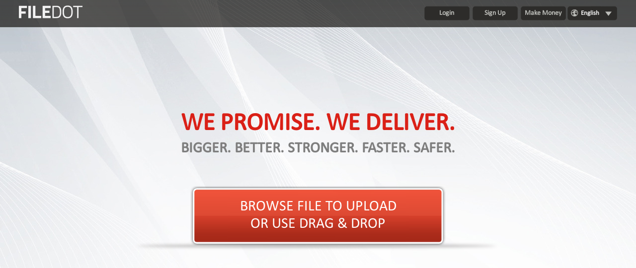

--- FILE ---
content_type: text/html; charset=UTF-8
request_url: https://filedot.to/dmca.html
body_size: 2962
content:
<html>
<head>
    <meta charset="UTF-8">
    <meta http-equiv=content-Type content="text-html; charset=UTF-8">                                                                     
    <meta name="description" content="filedot.to - Free file upload service">
    <meta name="keywords"    content="file upload,share files,free upload">
    <script language="JavaScript" type="text/javascript" CHARSET="UTF-8" src="https://filedot.to/js/jquery-1.9.1.min.js"></script>
	<meta name="viewport" content="width=device-width, initial-scale=1.0">
    <link rel="stylesheet" href="https://filedot.to/css/bootstrap.css">
    <script src="https://maxcdn.bootstrapcdn.com/bootstrap/3.3.7/js/bootstrap.min.js"></script>
    <link rel="stylesheet" href="https://maxcdn.bootstrapcdn.com/bootstrap/3.3.7/css/bootstrap-theme.min.css" integrity="sha384-rHyoN1iRsVXV4nD0JutlnGaslCJuC7uwjduW9SVrLvRYooPp2bWYgmgJQIXwl/Sp" crossorigin="anonymous">

    <title>filedot.to - Easy way to share your files</title>
    <link rel="icon" href="images/favicon.gif" type="image/x-icon"/>
    <link rel="shortcut icon" href="favicon.ico" type="image/x-icon"/> 
	<link href="https://maxcdn.bootstrapcdn.com/font-awesome/4.3.0/css/font-awesome.min.css" rel="stylesheet">
	<link rel="stylesheet" href="https://use.fontawesome.com/releases/v5.1.1/css/all.css">
  	<link rel="stylesheet" href="https://use.fontawesome.com/releases/v5.1.1/css/v4-shims.css">
	
    <link rel="preconnect" href="https://fonts.googleapis.com">
	<link rel="preconnect" href="https://fonts.gstatic.com" crossorigin>
	<link href="https://fonts.googleapis.com/css2?family=Archivo+Narrow:wght@400;500;600&display=swap" rel="stylesheet">
    <!--<link rel="stylesheet" type="text/css" href="https://filedot.to/css/style.css"/>-->
	<link rel="stylesheet" type="text/css" href="https://filedot.to/css_mega/style_mega.css"/>
    <script type="text/javascript" src="https://filedot.to/js/jquery.paging.js"></script> 
    <script type="text/javascript" src="https://filedot.to/js/jquery.cookie.js"></script> 
    <script type="text/javascript" src="https://filedot.to/js/paging.js?r=1"></script>
    <script type="text/javascript">
    $(document).ready(function() {
           $("#showallarch").click(function() {
               $(this).css('display', 'none'),
            $("#fileinfoarch").css('height', '100%'),
            $("#grad").css('display', 'none');
           });
       });
   </script> 
   <script type="text/javascript">
      (function($) {
   $(function() {

      $('ul.tabs').on('click', 'li:not(.current)', function() {
         var section = $(this).parents('div.section:first');
         var idx = $(this).index();

         $(this).addClass('current').siblings().removeClass('current');
         $(section).find('> div.box').eq(idx).fadeIn(150).siblings('div.box').hide();
         $.cookie($(section).attr('id') + 'tab', idx);
      });

      $('.section').each(function(i, e) {
         if(!e.id) return;

         var idx;
         if(idx = $.cookie(e.id + 'tab'))
         {
            $(e).find('> ul > li').eq(idx).click();
         }
      });

   })
   })(jQuery)
    </script>      


<style type="text/css">
body{font-family:'Calibri';}
</style>
</head>
<body>
<div class="wrapper">
	<!-- Sidenav slide menu start -->
	<script>
	function openNav() {
		document.getElementById("mySidenav").style.width = "200px";
		document.getElementById("backdrop").style.width = "100%";
		document.getElementById("open").style.visibility = "hidden";
	}
	
	function closeNav() {
		document.getElementById("mySidenav").style.width = "0";
		document.getElementById("backdrop").style.width = "0";
		document.getElementById("open").style.visibility = "visible";
	}
	</script>
	<span id="open" class="open" onClick="openNav()">&#9776;</span>
	<div id="backdrop" class="backdrop"></div>
	<div id="mySidenav" class="sidenav">
		<a href="javascript:void(0)" class="closebtn" onClick="closeNav()" style="font-size:36px!important; border-bottom:0px;color:#fff;">&times;</a>
		<div style="margin-top:40px;">
         
			
				<a href="https://filedot.to/login/">Login</a>
				<a href="https://filedot.to/register/">Sign Up</a>
			
            <a href="https://filedot.to">Home</a>
            <a href="https://filedot.to/premium/">Premium</a>
            
            <a href="https://filedot.to/pages/faq/">FAQ</a>
            <a href="https://filedot.to/pages/tos/">Terms of service</a>
            <a href="https://filedot.to/check_files/">Link Checker</a>
            <a href="https://filedot.to/news/">News</a>
            <a href="https://filedot.to/contact/">Contact Us</a>
            <a href="https://filedot.to/links/">Links</a>
         
		</div>
	</div>
	<!-- Sidenav slide menu end -->
	
	<div id="header">
	  	<div class="container1">
		 	<div id="logo" style="float: left;" onClick="location.href='https://filedot.to';"><!--start logo-->
		 	</div><!--end logo-->
		 
		 	<div id="mainmenu"><!--start main menu-->
				<ul>
				
					
					<li><a href="https://filedot.to/login/">Login</a>&nbsp; &nbsp;</li>
					<li><a href="https://filedot.to/register/">Sign Up</a>&nbsp; &nbsp;</li>
					<li><a href="https://filedot.to/make_money/">Make Money</a>&nbsp; &nbsp;</li>
					<!--<li><a href="https://filedot.to/forgotpass.html">Forgot your password?</a></li>-->
					
				
				</ul>
				<div id="language">
					<ul>
						<li>
							<a><!--<span class="trf trf-english"></span>--> <span>English</span></a>
							<ul>
								
									<li>
										<a href="https://filedot.to/?op=change_lang&lang=russian">
											<span class="trf trf-russian"></span><span class="langname">Russian</span>
										</a>
									</li>
								
									<li>
										<a href="https://filedot.to/?op=change_lang&lang=german">
											<span class="trf trf-german"></span><span class="langname">German</span>
										</a>
									</li>
								
									<li>
										<a href="https://filedot.to/?op=change_lang&lang=french">
											<span class="trf trf-french"></span><span class="langname">French</span>
										</a>
									</li>
								
									<li>
										<a href="https://filedot.to/?op=change_lang&lang=arabic">
											<span class="trf trf-arabic"></span><span class="langname">Arabic</span>
										</a>
									</li>
								
									<li>
										<a href="https://filedot.to/?op=change_lang&lang=turkish">
											<span class="trf trf-turkish"></span><span class="langname">Turkish</span>
										</a>
									</li>
								
									<li>
										<a href="https://filedot.to/?op=change_lang&lang=polish">
											<span class="trf trf-polish"></span><span class="langname">Polish</span>
										</a>
									</li>
								
									<li>
										<a href="https://filedot.to/?op=change_lang&lang=thai">
											<span class="trf trf-thai"></span><span class="langname">Thai</span>
										</a>
									</li>
								
									<li>
										<a href="https://filedot.to/?op=change_lang&lang=spanish">
											<span class="trf trf-spanish"></span><span class="langname">Spanish</span>
										</a>
									</li>
								
									<li>
										<a href="https://filedot.to/?op=change_lang&lang=japan">
											<span class="trf trf-japan"></span><span class="langname">Japan</span>
										</a>
									</li>
								
									<li>
										<a href="https://filedot.to/?op=change_lang&lang=hungary">
											<span class="trf trf-hungary"></span><span class="langname">Hungary</span>
										</a>
									</li>
								
									<li>
										<a href="https://filedot.to/?op=change_lang&lang=indonesia">
											<span class="trf trf-indonesia"></span><span class="langname">Indonesia</span>
										</a>
									</li>
								
									<li>
										<a href="https://filedot.to/?op=change_lang&lang=dutch">
											<span class="trf trf-dutch"></span><span class="langname">Dutch</span>
										</a>
									</li>
								
									<li>
										<a href="https://filedot.to/?op=change_lang&lang=hebrew">
											<span class="trf trf-hebrew"></span><span class="langname">Hebrew</span>
										</a>
									</li>
								
							</ul>
						</li>
					</ul>
				</div>
		 	</div>   
	  	</div><!--end main menu-->   
   	</div> <!--end header-->
			
	
	   
	

   	<div class="clear"></div>
   
	<div class="banner">
		<div class="inner"> 
			<div id="container">
				

				   
	<div id="content">
	
		<div class="tag">
			We Promise. We Deliver.<br />
			<small>Bigger. Better. stronger. faster. safer.</small>
		</div>
		<div class="div1main">	
			<div class="btn_Big">
				
				<a href="https://filedot.to/register/" style="color:#fff;">
					<div class="col">
						Browse file to upload<br /><span style="font-size:30px;">or use drag &amp; drop</span>
					</div>
				</a>
				
			</div>
		</div>
		<div class="clear"></div>					
	 
	</div>
	
	
    <style>
    /*body{background-image:url(../images/bg.png); -webkit-background-size:cover; -moz-background-size:cover; -o-background-size:cover; background-size:cover;}
	#header{background:none!important; border:0px!important;}
	footer{background:none; border:0px;position:absolute;bottom:0px;}
	footer .container1{display:none;}
	#mainmenu ul li a{color:#fff;}
	.copyright{display:block;}
	.prompic{margin: 50px auto 30px;}*/
	
	@media (min-width: 320px) and (max-width: 480px) {
	#container{margin:0px auto;}
	.prompic{margin: 10px auto 10px;}
	}
	@media (min-width: 600px) and (max-width: 800px) {
	#container{margin:0px auto;}
	}
    </style>

				</div>
			</div>
		</div>
	</div>
	<div class="page-buffer"></div>
	<div class="clear"></div>

</div>
<!--<br /><br /><br /><br />-->
<footer style="font-size:13px;">
   	<div class="footer_holder">
		<div class="footer">
			<ul>
				<li class="head">Information</li>
				<li><a href="https://filedot.to/pages/faq/">FAQ</a></li>
				<li><a href="https://filedot.to/pages/tos/">Terms of service</a></li>
			</ul>
			<ul>
				<li class="head">Contacts</li>
				<li><a href="https://filedot.to/contact/">Contact Us</a></li>
				<li><a href="https://filedot.to/pages/dmca/">DMCA</a></li>
            	<li><a href="https://filedot.to/pages/abuse/">Abuse</a></li>
			</ul>
			<ul>
				<li class="head">Affiliates</li>
            <li><a href="https://filedot.to/make_money/">Make Money</a></li>
				
			</ul>
			<ul>
				<li class="head">Social</li>
				<li>
					<a href="#"><img src="https://filedot.to/images_mega/ico_fb.png" align="center"/></a>
					<a href="#"><img src="https://filedot.to/images_mega/ico_tr.png" align="center"/></a>
					<a href="#"><img src="https://filedot.to/images_mega/ico_gp.png" align="center"/></a>
				</li>
			</ul>
		</div>
		<div class="copyright">
			<div align="center"><img src="https://filedot.to/images_mega/map.png" align="center""/></div>
			&copy; 2026 filedot.to, No Rights Reserved
		</div>
	</div>
</footer>

<script defer src="https://static.cloudflareinsights.com/beacon.min.js/vcd15cbe7772f49c399c6a5babf22c1241717689176015" integrity="sha512-ZpsOmlRQV6y907TI0dKBHq9Md29nnaEIPlkf84rnaERnq6zvWvPUqr2ft8M1aS28oN72PdrCzSjY4U6VaAw1EQ==" data-cf-beacon='{"version":"2024.11.0","token":"f12f2157e1d44f4a9c24513d751699f3","r":1,"server_timing":{"name":{"cfCacheStatus":true,"cfEdge":true,"cfExtPri":true,"cfL4":true,"cfOrigin":true,"cfSpeedBrain":true},"location_startswith":null}}' crossorigin="anonymous"></script>
</body>
</html>




--- FILE ---
content_type: text/css
request_url: https://filedot.to/css_mega/style_mega.css
body_size: 16963
content:
fhtml, body, div, span, h1, h2, h3, h4, h5, h6, p, ol, ul, li, form, label, legend, caption, aside, details, figcaption, figure, footer,header, hgroup, menu, nav, section, summary {
	margin: 0px;
	padding: 0px;
	border: 0;
	outline: 0;
	font-weight: inherit;
	font-style: inherit;
	font-size: 100%;
	font-family: inherit;
	vertical-align: baseline;
}

#container {
	padding-bottom: 0px;
}
.page-buffer {
    height: 0px;
}

* html .wrapper {
}
ol, ul {
	list-style: none;
}

a img {border: none}

aside, details, figcaption, figure, 
footer, header, hgroup, menu, nav, section {display: block}


/************************ Basics ************************/
html, body {
    height: 100%;
    margin: 0;
    padding: 0;
}
@font-face{font-family:'calibri';src:url("../mega_fonts/calibri.eot");src:url("../mega_fonts/calibri.eot?#iefix") format("embedded-opentype"),url("../mega_fonts/calibri.woff") format("woff"),url("../mega_fonts/calibri.ttf") format("truetype"),url("../mega_fonts/calibri.svg#calibri") format("svg");font-weight:normal;font-style:normal}
@font-face{font-family:'calibrib';src:url("../mega_fonts/calibrib.eot");src:url("../mega_fonts/calibrib.eot?#iefix") format("embedded-opentype"),url("../mega_fonts/calibrib.woff") format("woff"),url("../mega_fonts/calibrib.ttf") format("truetype"),url("../mega_fonts/calibrib.svg#calibrib") format("svg");font-weight:normal;font-style:normal}
@font-face{font-family:'calibrii';src:url("../mega_fonts/calibrii.eot");src:url("../mega_fonts/calibrii.eot?#iefix") format("embedded-opentype"),url("../mega_fonts/calibrii.woff") format("woff"),url("../mega_fonts/calibrii.ttf") format("truetype"),url("../mega_fonts/calibrii.svg#calibrii") format("svg");font-weight:normal;font-style:normal}
@font-face{font-family:'calibriz';src:url("../mega_fonts/calibriz.eot");src:url("../mega_fonts/calibriz.eot?#iefix") format("embedded-opentype"),url("../mega_fonts/calibriz.woff") format("woff"),url("../mega_fonts/calibriz.ttf") format("truetype"),url("../mega_fonts/calibriz.svg#calibriz") format("svg");font-weight:normal;font-style:normal}
body{margin:0;height:auto;background:#fff url(../images_mega/bg.png); background-position:top left; background-repeat:no-repeat;}
body {
    font-family:'Calibri';
	font-size: 16px;
	height: 100%;
	line-height: 20px;
}
.folders table > tbody > tr > td, .files table > tbody > tr > td {background:#f5f5f5;}
.folders table > tbody > tr:nth-child(2n+1) > td, .files table > tbody > tr:nth-child(2n+1) > td  {background:#fafafa;}

p {	
}
a {color: #da2017; transition:all 0.3s ease;}
a:hover { color: #a6c6cb; }
h1{font-size: 30px; font-weight: bold; color:#686868;margin: 0 0 10px 0;}
h2{font-size: 30px; color: #404040; line-height: 40px;margin: 0 0 10px 0; }
h3{font-size: 18px; color: #686868;margin: 0 0 10px 0;}
h4{font-size: 16px; font-weight:bold;margin: 0 0 10px 0;}

.wrapper {
    min-height: 100%;
	margin: 0 auto 0px;
}

#header {
	position: relative;
	width: 100%;
	background-image:url(../images_mega/header_bk.png); height:55px;
	display: block;
}

#wheader {
	position: relative;
	background: #da2017;
	width: 100%;
	height: 40px;
	display: block;
	border-bottom: 1px solid #e9e9e9;
color:#fff;
}

.promsign{
position: absolute;
top: -30px;
float: left;
width: 260px;
text-align: left;
color: #e0effa;
font-size: 15px;
}

.promsign .col .pheader{
text-align: center; color: #e0effa;
font-size: 24;
}
.promprofit{
top: -30px;
right: 0;
position: absolute;
float: right;
width: 260px;
text-align: left;
color: #e0effa;
font-size: 15px;
}

.promprofit .col .pheader{
text-align: center;
}
.prompic{
	width: 387px;
	height: 244px;
	background: url(../images/cloud-white.png) repeat; 
	position: relative;
	margin: 80px auto 10px;
	color: #6b899d;	
	font-size: 15px;
}
.prompic a{display:block; height:100%;}
.prompic .col{
	width: 260px;
	margin: auto;
	position: absolute;
	left: 140px;
	top: 110px;
}
.prompic .col .pheader{
margin: 0 40px;
	color: #6b899d;
}
.prompic h2{
	color: #6b899d;
}
.blues{
	background: #83b9db; /* Old browsers */
	background: -moz-radial-gradient(center, ellipse cover,  #83b9db 0%, #3c8cbf 100%) ; /* FF3.6+ */
	background: -webkit-gradient(radial, center center, 0px, center center, 100%, color-stop(0%,#83b9db), color-stop(100%,#3c8cbf)); /* Chrome,Safari4+ */
	background: -webkit-radial-gradient(center, ellipse cover,  #83b9db 0%,#3c8cbf 100%); /* Chrome10+,Safari5.1+ */
	background: -o-radial-gradient(center, ellipse cover,  #83b9db 0%,#3c8cbf 100%); /* Opera 12+ */
	background: -ms-radial-gradient(center, ellipse cover,  #83b9db 0%,#3c8cbf 100%); /* IE10+ */
	background: radial-gradient(ellipse at center,  #83b9db 0%,#3c8cbf 100%); /* W3C */
	filter: progid:DXImageTransform.Microsoft.gradient( startColorstr='#83b9db', endColorstr='#3c8cbf',GradientType=1 ); /* IE6-9 fallback on horizontal gradient */
}
.noise{
width: 100%;
background: url(../images/noise.png) repeat; 
}
.container{
margin: 0 auto;
text-align: center;
position: relative;
}


/************************ Layout ************************/

#container {
	position: relative;
	margin: 50px auto;
	text-align: center;
	width: 80%;
}

.container1 {
width: 94%;
margin: 0 auto;
margin-left: auto;
margin-right: auto;
background-color: transparent;
position: relative;
}
#content{
width: 980px;
}
#contentfull{
width: 980px;
}
#sidebar-left {
float: left;
width: 320px;
}
#sidebar-right {
float: right;
width: 320px;
}
.leftcol{
float: left;
width: 100%;
margin: 20px 0;
}
.rightcol{
margin: 20px 0 0;
float: left;
width: 100%;
}
/************************ End Layout ************************/
.leftcol .sharetabs{background:#fff; border:1px solid #c4c4c4; border-radius:5px; -moz-border-radius:5px; -webkit-border-radius:5px; width:100%;}
#comments{background:#fff; border:1px solid #c4c4c4; border-radius:5px; -moz-border-radius:5px; -webkit-border-radius:5px; margin-top:10px; margin-bottom:10px; width:100%;}
.HolderInner{margin:10px; padding:10px; text-align:left; color:#595959; font-weight:bold; background:#f7f7f7; border:1px solid #e4e4e4;}
#comments h2{margin-bottom:0px;}
#comments h2 span{background:#f7f7f7; border:1px solid #e4e4e4; border-bottom:0px; padding:10px 15px; color:#616161; font-size:16px; text-transform:capitalize; font-weight:normal;}
/************************ Navigation Menu ************************/

/** Footer menu**/
.copyright{

}

#fmenu{
	text-align: center;
	line-height: 30px;
	margin: 10px 0 0 5px;
	display: inline-block;
}
#fmenu ul{
	text-align: center;
	float:left;
	width:25%;
}
#fmenu ul li{
	display: block;
	float: left;
	margin-left: 10px;
	text-align: left;
    width: 100%;
}
#fmenu ul li a{
color:#545454;
font-size:13px;
text-decoration:none;

}
#fmenu ul li::after{
	content: "|";
	color: #d6d6d6;
	margin-left: 10px;
	font-size: 10px;
}
#fmenu ul li:last-child::after{
	content: "";
}
/** End Footer menu**/


#mainmenu
{transition:all 0.3s ease;
float: right;
	
}
#mainmenu ul{
float: left;
transition:all 0.3s ease;
margin: 0;
padding: 0;
list-style: none;
}
#mainmenu ul li
{transition:all 0.3s ease;
position: relative;
float:left;
background-image:url(../images_mega/menu_bk.png); height:29px; background-repeat:no-repeat; width:91px;
margin:12px 3px;
}

#mainmenu ul li:hover{
/*transition:all 0.3s ease;
background-color: #1f1f1f;*/
}

#mainmenu li ul{
transition:all 0.3s ease;
	position: absolute;
	right: 0;
	top: 49px;
	display: none;
	float:left;
	padding: 10px 0 0 20px;

}

#mainmenu ul li a:hover{color:#fff;}
#mainmenu ul li a 
{
	float:left;
	font-size:14px;
	text-align:center;
	text-decoration: none;
	width:100%;
	font-weight:700;	
	color: #bbbcb8;
	line-height:29px;
    text-align:center; 
	display:block;
}
a.btn_blue{ background:#da2017; border-radius:5px; -moz-border-radius:5px; -webkit-border-radius:5px; color:#fff!important; text-decoration:none;}

* html #mainmenu ul li { float: left; height: 1%; }
* html #mainmenu ul li a { height: 1%; }


/************************ End Navigation Menu ************************/

/************************ Start bottom white Menu ************************/
#wmenu
{margin: auto!important;
    transition: all 0.3s ease 0s;
    width: 100%!important;
	
}
#wmenu ul{
float: left;
transition:all 0.3s ease;
margin: 0;
padding: 0;
list-style: none;
/*width: 100%;
display: flex;
justify-content: space-between;*/
}
#wmenu ul li{
transition:all 0.3s ease;
position: relative;
float:left;
line-height: 29px;
}
#wmenu ul li::after{
content: "|";
vertical-align: middle;
line-height: 39px;
padding: 5px 0px 0 0px;
font-size: 14px;
color: #dbdbdb;
}
#wmenu ul li:last-child::after{
content: "";
}
#wmenu ul li:hover > a{
transition:all 0.3s ease;
color: #118bb6;
}


#wmenu ul li a, #wmenu ul li a:hover
{
	float:left;
	transition:all 0.3s ease;
	font-size:14px;
	padding: 5px;
	text-align:center;
	text-decoration: none;
	color: #fff;
	/*padding: .3rem 1.65rem;*/
}
/*@media (max-width:980px){#wmenu ul{display:block;}#wmenu ul li a, #wmenu ul li a:hover{padding:5px;}}*/
* html #wmenu ul li { float: left; height: 1%; }
* html #wmenu ul li a { height: 1%; }
/************************ End bottom white Menu ************************/

/************************ Start Language Menu ************************/

#language{
transition:all 0.3s ease;
float: right;
background-image:url(../images_mega/lang_bk.png); background-repeat:no-repeat; height:29px; width:100px;
margin-top:12px;
}
#language ul{
float: left;
transition:all 0.3s ease;
margin: 0;
padding: 0;
list-style: none;
}
#language ul li{
padding: 0px;
transition:all 0.3s ease;
position: relative;
margin:0px;
background:none;

}

#language ul li:hover{/*transition:all 0.3s ease;
background-color: #1f1f1f;*/
}

#language ul li ul
{transition:all 0.3s ease;
width: 100px;
	background: #2c2b29;
	height: auto;
	-webkit-box-shadow: 0px 9px 21px 0px rgba(50, 50, 50, 0.31);
	-moz-box-shadow:    0px 9px 21px 0px rgba(50, 50, 50, 0.31);
	box-shadow:         0px 9px 21px 0px rgba(50, 50, 50, 0.31);
}
#language li ul{
transition:all 0.3s ease;
	position: absolute;
	left: 0;
	top: 25px;
	display: none;
	float:right;
	padding: 0px;
}
#language ul li a 
{

	float:left;
	transition:all 0.3s ease;
	font-size:13px;
	padding: 0;
	margin: 0;
	text-align:center;
	text-decoration: none;
	color: #f1f1f1;
}
#language li ul li{
padding: 0px;
margin: 0px;
width: 100px;}
#language li ul li a{
width: 80px;
white-space: nowrap;
	transition:all 0.3s ease;
	text-align:left;
	font-size:14px;

	display: block;
	border-bottom: 1px dotted #353535;
margin: 0;
	padding: 0 10px;
}
#language li ul li a:hover{
width: 80px;
transition:all 0.3s ease;
	background: #787878;
	color:black;
	border-bottom: 1px dotted #787878;
margin: 0;
	padding: 0 10px;
}
* html #language ul li { float: left; height: 1%; }
* html #language ul li a { height: 1%; }
#language li:hover ul, 
#language li.over ul { display: block; z-index: 9999;}

.trf{
background-image: url(../images/flags.png);
height: 11px;
width: 16px;
background-repeat: no-repeat;
overflow: hidden;
display: inline-block;
vertical-align: middle;
}
.langname{margin-left: 3px;}

.trf-za{
	background-position:-24px 0;
}

.trf-al{
	background-position:-48px 0;
}

.trf-arabic{
	background-position:-72px 0;
}

.trf-by{
	background-position:-96px 0;
}

.trf-bg{
	background-position:-120px 0;
}

.trf-catalonia{
	background-position:-144px 0;
}

.trf-cn{
	background-position:-168px 0;
}

.trf-tw{
	background-position:-192px 0;
}

.trf-hr{
	background-position:-216px 0;
}

.trf-cz{
	background-position:-240px 0;
}

.trf-dk{
	background-position:-264px 0;
}

.trf-dutch{
	background-position:-288px 0;
}

.trf-ee{
	background-position:-312px 0;
}

.trf-fi{
	background-position:-336px 0;
}

.trf-french{
	background-position:-360px 0;
}

.trf-galicia{
	background-position:-384px 0;
}

.trf-german{
	background-position:-408px 0;
}

.trf-gr{
	background-position:-432px 0;
}

.trf-hebrew{
	background-position:-456px 0;
}

.trf-in{
	background-position:-480px 0;
}

.trf-hungary{
	background-position:-504px 0;
}

.trf-indonesia{
	background-position:-528px 0;
}

.trf-it{
	background-position:-552px 0;
}

.trf-is{
	background-position:-576px 0;
}

.trf-ie{
	background-position:-600px 0;
}

.trf-japan{
	background-position:-624px 0;
}

.trf-kr{
	background-position:-648px 0;
}

.trf-lv{
	background-position:-672px 0;
}

.trf-lt{
	background-position:-696px 0;
}

.trf-mk{
	background-position:-720px 0;
}

.trf-my{
	background-position:-744px 0;
}

.trf-mt{
	background-position:-768px 0;
}

.trf-no{
	background-position:-792px 0;
}

.trf-ir{
	background-position:-816px 0;
}

.trf-polish{
	background-position:-840px 0;
}

.trf-pt{
	background-position:-864px 0;
}

.trf-ro{
	background-position:-888px 0;
}

.trf-russian{
	background-position:-912px 0;
}

.trf-rs{
	background-position:-936px 0;
}

.trf-sk{
	background-position:-960px 0;
}

.trf-sl{
	background-position:-984px 0;
}

.trf-spanish{
	background-position:-1008px 0;
}

.trf-ke{
	background-position:-1032px 0;
}

.trf-se{
	background-position:-1056px 0;
}

.trf-ph{
	background-position:-1080px 0;
}

.trf-thai{
	background-position:-1104px 0;
}

.trf-turkish{
	background-position:-1128px 0;
}

.trf-ua{
	background-position:-1152px 0;
}

.trf-vn{
	background-position:-1176px 0;
}

.trf-wales{
	background-position:-1200px 0;
}

.trf-europeanunion{
	background-position:-1224px 0;
}
/************************ End Language Menu ************************/

#logo{ 
	width: 135px;
	height: 33px;
	background: url(../images_mega/logo.svg) no-repeat;
	margin-top: 11px;
	cursor:auto;
	
}
.InnerHolder{width:90%; text-align:left; margin-top:50px!important;}
#col3{
}
#col3 .col{
	width: 306px;
	float: left;
	padding: 10px;
}
.col .pheader span, .col .pheader span + span{
	font-size: 24px;
	line-height: 40px;

}
.col .pheader span img{
	width: 20px; height: 20px;
	padding: 7px 7px 0 0;
}

pre{
	font-family:'Courier New';
	font-size: 11px;
	background: #ac6850;
	padding: 10px;
	color: #fff;
	border: 1px solid #804834;
	overflow-x: auto;
	overflow-y: scroll;
	margin: 0;
}

/******************** Widgets **************************/

#widget {
	margin: 0 0 20px 0;
}
.withborder{
	border:#ccc 1px solid; 
	padding: 20px 20px 20px 20px;
}
.withbg{
	border:#ccc 1px solid; 
	padding: 20px 20px 20px 20px;
	background: #e8e8e8;
}
.withoutbg{
	padding: 0px 0px 0px 0px;
}

/******************** End Widgets **************************/

.paging{
clear: both;
	text-align: center;
}
.paging.top{
	margin: 20px 0 20px 0;
}
.paging.bottom{
	margin: 20px 0 40px 0;
}
.paging a{
	font-weight: bold;
	text-decoration: none;
	margin: 15px 5px;
	padding: 4px 4px;
}
.paging a:hover #triangle-right{
	width: 0;
	height: 0;
	border-top: 4px solid transparent;
	border-left: 4px solid #a6c6cb;
	border-bottom: 4px solid transparent;
	transition:all 0.3s ease;
}
.paging a:hover #triangle-left{
	width: 0;
	height: 0;
	border-top: 4px solid transparent;
	border-right: 4px solid #a6c6cb;
	border-bottom: 4px solid transparent;
	transition:all 0.3s ease;
}

.paging span{
	color: #656565;
	padding: 4px 4px;
	margin: 15px 5px;
}
.paging span.dotted{
	color: #656565;
	padding: 2px 2px;
	margin: 15px 2px;
}

#triangle-right {
	width: 0;
	height: 0;
	border-top: 4px solid transparent;
	border-left: 4px solid #118bb6;
	border-bottom: 4px solid transparent;
	display: inline-block;
}
#triangle-left{
	width: 0;
	height: 0;
	border-top: 4px solid transparent;
	border-right: 4px solid #118bb6;
	border-bottom: 4px solid transparent;
	transition:all 0.3s ease;
	display: inline-block;
}
#comments{
	float: left;
	position: relative;
}
#comments li{margin-bottom: 20px;}
.comment_header{

	vertical-align: middle;

}
.comment_body{
	padding: 10px 0;
	border-bottom: 1px solid #c8c8c8;

}
.comment_user{
	float: left;
	padding-left: 8px;
	display: block;
}
.comment_userip{
	float: left;
	margin-left: 20px;
	color: #aaaaaa;
	font-size: 11px;
}
.comment_date{
	float: right;
	color: #8a8a8a;
	font-size: 11px;
}
.comment_deletemessage{
	float: left;
	margin-top: 6px;
	margin-left: 15px;
}
.comment_mailto{
	float: left;
	margin-top: 6px;

}
#comment_btn, #method_free {
	display: inline-block;
	color: #fff;
	font-size: 15px;
	font-weight: normal;
	text-decoration: none;
	background: #4692c3;
	box-shadow: inset 0 0 40px #1d6c88;
	-webkit-box-shadow: inset 0 0 40px #1d6c88;
	-moz-box-shadow: inset 0 0 40px #1d6c88;
	height: 40px;
}
/*#comment_btn:hover{
	color: #9dd0e2;
	text-decoration: none;
	background: #4692c3;
	box-shadow: inset 0 0 60px #1d6c88;
	-webkit-box-shadow: inset 0 0 60px #1d6c88;
	-moz-box-shadow: inset 0 0 60px #1d6c88;
}*/
/******************* START FOOTER *******************/

footer {
	position: relative;	
	background:#f7f7f9;
	border-top:1px solid #d9dbe4;
	width: 100%;
	color: #747474;
	float:left;
	padding:15px 0px;}

#footernav{}
#footernav ul li{
	float: left;
	line-height: normal;
	margin-right: 15px;
	font-weight: bold;
}
.flogo{
	margin: 30px 0 5px;
	width: 127px;
	height: 25px;
	float: right;
}
.social{
	float: right;
	clear:both;
	line-height:20px;
	}
.social div{
	float:left;
	margin-right:5px;
	font-size:13px;
	color:#545454;

}
.leftintab{
	float: left; /*width: 545px;*/
	width: calc(100% - 380px);
}
.advanced{
	float: right;
	width: 320px;
	background: #f2f2f2;
	padding: 20px;
}

/******************* START FORMS*******************/
input.input1 {
	position: relative;
	height: 30px;
	border: 1px solid #c8c8c8;
	background: #fff;
	color: #838383;
	box-shadow: inset 0 0 20px #e2e2e2;
	-webkit-box-shadow: inset 0 0 20px #e2e2e2;
	-moz-box-shadow: inset 0 0 20px #e2e2e2;
	line-height: 30px;
	padding: 0 0 0 10px;
	font-size: 13px;
}
.folders .input1 {
	float: left;
	width: 253px;
	height: 30px;
}
.folders input[type="text"] + input[type="submit"]{
	float: left;
	position: relative;
	display: block;
	height: 32px;
	width: 32px;
	border: 1px solid #467618;
	cursor: pointer;
	background: #60a127 url(../images/icon_cr_folder.png) 60% 50% no-repeat;
	color: #838383;
	box-shadow: inset 0 0 15px #4a8c11;
	-webkit-box-shadow: inset 0 0 15px #4a8c11;
	-moz-box-shadow: inset 0 0 15px #4a8c11;
	margin-left: 7px;
}
.folders input[type="text"] + input[type="submit"]:hover{
	transition: all .1s linear;
	box-shadow: inset 0 0 30px #4a8c11;
	-webkit-box-shadow: inset 0 0 30px #4a8c11;
	-moz-box-shadow: inset 0 0 30px #4a8c11;
	border: 1px solid #467618;
}
.advanced h2{font-size:24px; font-family:'Calibri'; font-weight:600;}
.advanced label {
	float: left;
	display: block;
	width: 115px;
	height: 30px;
	border: 1px solid #c8c8c8;
	background: #f0f0f0;
	color: #838383;
	box-shadow: inset 0 0 20px #d5d5d5;
	-webkit-box-shadow: inset 0 0 20px #d5d5d5;
	-moz-box-shadow: inset 0 0 20px #d5d5d5;
	line-height: 30px;
	padding: 0 0 0 10px;
	font-size: 13px;
}

.rrd select {
	position: relative;
	left:-1px;
	height:29px;
	border: 2px solid #666;
	background: #fff;
	color: #838383;
	line-height: 15px;
	padding: 0 0 0 3px;
	font-size: 13px;
	width:100%;
	border-radius:3px;
}
.rrd input[type="text"],
.rrd input[type="password"]{
	position: relative;
	left:-1px;
	height: 39px;
	border:2px solid #666;
	background: #ffffff;
	color: #838383;
	line-height: 15px;
	padding: 0 0 0 3px;
	font-size: 13px;
	width:auto;
	border-radius:3px;
}

select {
	position: relative;
	left:-1px;
	height: 39px;
	border: 1px solid #666;
	background: #fff;
	color: #838383;
	line-height: 15px;
	padding: 0 0 0 3px;
	font-size: 13px;
	border-radius:3px;
	/*width:100%;*/
}
input[type="text"],
input[type="password"]{
	position: relative;
	left:-1px;
	height: 39px;
	border: 1px solid #666;
	background: #ffffff;
	color: #838383;
	line-height: 15px;
	padding: 0 0 0 3px;
	font-size: 13px;
	width:auto;
	border-radius:3px;
}
.advanced input[type="text"],
.advanced input[type="password"]{
	height: 30px;
	width:auto;
}
.advanced select{
	height: 32px;
}
.advanced label + select {
	width: 162px;
}
.advanced label + select > option{
	padding:8px;
}
.advanced p{
	display: block;
	height: 20px;
	margin-bottom: 20px;
}
.advanced:last-child{
	margin-bottom: 0px;
}
label + input[type="text"]:hover,
label + input[type="password"]:hover,
input[type="text"]:hover,
input[type="password"]:hover{
	border-color: #9a9a9a;
}
label + input[type="text"]:active,
label + input[type="password"]:active,
input[type="text"]:active,
input[type="password"]:active,
select:active{
	border-color: #9a9a9a;
}
label + input[type="text"]:focus,
label + input[type="password"]:focus,
input[type="text"]:focus,
select:focus,
input[type="password"]:focus{
	border-color: #9a9a9a;
}

.leftintab textarea{
	position: relative;
	float: left;
	display: block;
	border: 1px solid #c8c8c8;
	background: #fff;
	color: #838383;
	box-shadow: inset 0 0 0px #e2e2e2;
	-webkit-box-shadow: inset 0 0 0px #e2e2e2;
	-moz-box-shadow: inset 0 0 0px #e2e2e2;
	line-height: 20px;
	padding: 3px 5px 3px 5px;
	font-size: 13px;
	margin: 20px 0 0 0;
	min-height: 160px;
	/*max-width: 535px;*/
}
.rrd textarea{
	position: relative;
	border: 2px solid #666;
	background: #fff;
	color: #838383;
	line-height: 20px;
	padding: 3px 5px 3px 5px;
	font-size: 13px;
	width:100%;
	border-radius:3px;
}
textarea{
	position: relative;
	border: 1px solid #666;
	background: #fff;
	color: #838383;
	line-height: 20px;
	padding: 3px 5px 3px 5px;
	font-size: 13px;
	width:auto;
	border-radius:3px;
}
textarea:active,
textarea:focus{
	border-color: #9a9a9a;
}
.splash{background-image: url(../images/bg.png);}
/********************** Start Premium***********************/
.accexpire{
	/*width: 980px;*/
	height: 50px;
	line-height: 50px;
	margin: 0 0 50px 0;
	color: #118bb6;
	font-size: 15px;
	text-align:center;
}
.accexpire span + span{
	color: #818181;
}
.premium_table{
	margin: 60px 0 0px;
	position: relative;
	background: #f4f4f4;
	box-shadow: #e9e9e9 0 0 60px inset;
	-webkit-box-shadow: #e9e9e9 0 0 60px inset;
	-moz-box-shadow: #e9e9e9 0 0 60px inset;
	width: 980px;
}
.premium_table .features{
	padding: 20px 40px 10px 20px;
	width: 340px;
	direction:ltr;
}
.premium_table .features ul{
	float: right;
}
.premium_table .features ul li{
	line-height: 37px;
	font-size: 15px;
	text-align: right;
}
.premium_table .features h3{
	float: right;
}
.plans{
	width: 580px;
	height: 430px;
	background: #999;
	position: absolute;
	top: -10px;
	right: 10px;
}
.premium_table .free_plan{
	position: absolute;
	top: 0px;
	left: 0px;
	background: #e9e9e9;
	box-shadow: #d3d3d3 0 0 60px inset;
	-webkit-box-shadow: #d3d3d3 0 0 60px inset;
	-moz-box-shadow: #d3d3d3 0 0 60px inset;
	width: 163px;
	height:430px;
	z-index: 49;
	padding: 0 10px;
}
.premium_table .registered_plan{
	position: absolute;
	top: 0px;
	right: 0px;
	background: #e9e9e9;
	box-shadow: #d3d3d3 0 0 60px inset;
	-webkit-box-shadow: #d3d3d3 0 0 60px inset;
	-moz-box-shadow: #d3d3d3 0 0 60px inset;
	width: 163px;
	height:430px;
	z-index: 49;
	padding: 0 10px;
}
.premium_table .premium_plan{
	position: absolute;
	top: -10px;
	left: 182px;
	background: #118bb6;
	box-shadow: #0d7295 0px 50px 50px inset,
				rgba(27, 148, 190, 0.46) 0 0 15px;
	-webkit-box-shadow: #0d7295 0px 50px 50px inset,
				rgba(27, 148, 190, 0.46) 0 0 15px;
	-moz-box-shadow: #0d7295 0px 50px 50px inset,
				rgba(27, 148, 190, 0.46) 0 0 15px;
	width: 195px;
	padding: 0 10px;
	height:440px;
	z-index: 50;
}
.premium_table .premium_plan::after{
	position: absolute;
	content: "";
	bottom: -87px;
	left: -12px;
	width:241px;
	height:87px;
	background: url(../images/triangle.png) no-repeat;
	display: block;
	z-index: 9999;
}
.monthprice{
	padding: 10px 0 0 0;
	text-align: center;
	color: #04475f;
	position: absolute;
	font-weight: bold;
	width: 195px;
	z-index: 99999;
	font-size: 20px;
	text-shadow: 1px 1px 0px #25a3cf;
}
.monthprice::before{
	content: "";
	width: 50px;
	height: 1px;
	background: #04475f;
	display: block;
	border-bottom: 1px solid #25a3cf;
	left: 72px;
	top: 1px;
	position: absolute;
}
.monthprice span{
	font-weight: normal;
	display: block;
	font-size: 11px;
	text-shadow: 1px 1px 0px #25a3cf;
}

.premium_table .premium_plan ul {
	float: none;
}
.premium_table .premium_plan ul li{
	height: 35px;
	line-height: 37px;
	text-align: center;
	font-weight: bold;
	color: #fff;
	border-bottom: 1px solid #278FB4;
	border-top: 1px solid #127EA5;
}
.premium_table .premium_plan ul li:first-child{
	border-bottom: 1px solid #278FB4;
	border-top: none;
}
.premium_table .premium_plan ul li:last-child{
	border-bottom: none;
	border-top: 1px solid #127EA5;

}

.premium_table .premium_plan .plan_name{
	background: #118bb6 url(../images/linebg.jpg) bottom repeat-x;
	border-bottom: 1px solid #1790bb;
	box-shadow: #0d7295 0 0 60px inset;
	-webkit-box-shadow: #0d7295 0 0 60px inset;
	-moz-box-shadow: #0d7295 0 0 60px inset;
	position:relative;
	left: -10px;
	width: 215px;
	height: 68px;
	line-height: 68px;
	text-align: center;
	font-size: 30px;
	color: #fff;
}
.premium_table .free_plan ul, .premium_table .registered_plan ul{
	float: none;
}
.premium_table .free_plan ul li, .premium_table .registered_plan ul li{

	height: 35px;
	text-align: center;
	color: #7f7f7f;
	border-bottom: 1px solid #ECECEC;
	border-top: 1px solid #DADADA;
}
.premium_table .free_plan ul li:first-child, .premium_table .registered_plan ul li:first-child{
	border-bottom: 1px solid #ECECEC;
	border-top: none;
}
.premium_table .free_plan ul li:last-child, .premium_table .registered_plan ul li:last-child{
	border-bottom: none;
	border-top: 1px solid #DADADA;
	font-size: 11px;
}
.premium_table .free_plan .plan_name, .premium_table .registered_plan .plan_name{
	background: #e9e9e9;
	box-shadow: #d3d3d3 0 0 60px inset;
	-webkit-box-shadow: #d3d3d3 0 0 60px inset;
	-moz-box-shadow: #d3d3d3 0 0 60px inset;
	position:relative;
	left: -10px;
	width: 182px;
	height: 59px;
	line-height: 59px;
	text-align: center;
	font-size: 20px;
	color: #7a7a7a;
}

.extend_premium{
	width:980px;
}
.extend_premium h2{
	text-align: center;
	margin-bottom: 20px;
}
.extend_premium .paybox{
	width: 230px;
	margin: 0px 0 0 20px;
	
}

.extend_premium .paybox:first-child {
}
.extend_premium .paybox .days{
	width: 230px;
	height: 70px;
	line-height:70px;
	text-align: center;
	font-size: 20px;
	background: #f4f4f4;
	box-shadow: #e9e9e9 0 0 60px inset;
	-webkit-box-shadow: #e9e9e9 0 0 60px inset;
	-moz-box-shadow: #e9e9e9 0 0 60px inset;
}
.extend_premium .paybox .price{
	width: 230px;
	height: 70px;
	line-height:70px;
	text-align: center;
	font-size: 30px;
	background: #0a9dd2;
	box-shadow: inset 0 0 60px #1d6c88;
	-webkit-box-shadow: inset 0 0 60px #1d6c88;
	-moz-box-shadow: inset 0 0 60px #1d6c88;
	color: #fff;
	font-weight: bold;	
}
.extend_premium .paysys{
	width: 228px;
	height: 48px;
	line-height:48px;
	background: #fff;
	border: 1px solid #e9e9e9;
	margin: 1px 0 0;
	text-align: center;
	font-size: 0;
	position: relative;
}
.extend_premium .paysys img{
	opacity: .6;
	filter: grayscale(100%);
	 -webkit-filter: grayscale(100%); 
	position:absolute;
	margin:auto;
	top:0;
	bottom:0;
	left:0;
	right:0;
	max-height:40px;
	max-width:180px;
}
.paybox a:hover .paysys{border: 1px solid #0a9dd2; transition: all linear .5s;}
.paybox a:hover .paysys img{
	opacity: 1;
	filter: grayscale(0%);
	 -webkit-filter: grayscale(0%); 
	transition: all linear .5s;
}
/************************ End Premium***********************/
/******************* Start donwloads ***********************/
.player{
width: 600px;
height: 360px;
background: url(../images/player.jpg);
}
.picture{
width: 600px;
overflow: hidden;
}
.picture a img{
position: relative;
max-width:600px;
transition: .3 all ease;
}
.picture a img:hover{transition: all 0.2s linear 0s;
opacity:0.8;
background: #000;
}

.fileinfo{
margin-bottom: 40px;
}
.fileinfo ul li{
clear: both;
padding: 4px 0;
}

.fileinfo ul li .infoname{
font-size: 15px;
color: #808080;
width: 110px;
display: block;
float: left;
text-align:left
}
.fileinfo ul li .infoname + span{
font-size: 15px;
color: #808080;
float: left;
/*width: 250px;*/
}
.snap {
font-size: 15px;
color: #808080;
/*width: 110px;*/
text-align:left;
display: block;
}
.snap + span {
margin-top: -14px;
/*width: 360px;*/
display: block;
float:right;
}
.snap + span a img{
float: left;
width: 150px;
height: 100px;
margin-left: 10px;
}
.snap + span a:first-child img{
margin-left: 0;
}
#fileinfoarch{

width: 100%;

overflow: hidden;
position: relative;
}
#fileinfoarch #grad{
background: url('../images/grad.png') bottom no-repeat;
width: 100%;
height: 100px;
position: absolute;
bottom:-5px;
}
#showallarch{
	cursor: pointer;
}
#fileinfoarch ul li{
clear: both;
padding: 8px 0;
}

#fileinfoarch ul li .infoname{
font-size: 15px;
color: #5f5f5f;
width: 110px;
display: block;
float: left;
}
#fileinfoarch ul li .infoname + span{
font-size: 15px;

color: #aaaaaa;
float: right;
}
/******************* start dload tabs *******************/
.sharetabs ul.tabs {
	height: 38px;
	line-height: 38px;
	list-style: none;		
	margin: 0px 0 0;
	display: block;
	/*width: 600px;*/
	border-bottom: 1px solid #e4e4e4;
}
.sharetabs .tabs li {
	text-align: center;
	float: left;
	display: inline;
	margin: 0 0px 0px 0;
	padding: 0px 0px 0px;
	width: 130px;
	color: #616161;
	cursor: pointer;
	font-size: 16px;
	border: 1px solid #e2e2e2;
	/*border-left: 1px solid #fff;*/
	border-left: none;
	position: relative;
	line-height: 35px;
	background: #f3f3f3;
	min-width: none;
	max-width: none;
	font-family:"Candara";
}

.sharetabs .tabs li:hover{
	transition:all 0.1s linear;
	background: #f0f0f0;
}
.sharetabs .tabs li.current {
	color: #616161;
	background: #f7f7f7;
	box-shadow: none;
	-webkit-box-shadow: none;
	-moz-box-shadow: none;
	/*font-weight: bold;	*/
	font-size: 16px;
	border-bottom: 0px solid #f0f0f0;
}
.sharetabs .tabs li:first-child{
	border-left: 1px solid #e2e2e2;

}
.sharetabs .box {
	display: none;
	background: #f7f7f7;
	/*width: 100%;
	padding:10px 0px;*/
	border: 1px solid #e4e4e4;
	border-top:0px;
	margin-top: 1px;
	margin:0px;
}
.sharetabs .section{margin:10px;}
.sharetabs .box.visible {
	display: block;

	
}
.sharetabs .tabcontent .flashupload,
.sharetabs .tabcontent .uploadfile{
	text-align: center;
}
.sharetabs .tabcontent .uploadfile .browsebtn,
.sharetabs .tabcontent .flashupload .browsebtn{
	margin: 50px auto;
}
.sharetabs .tabcontent .uploadbtn{
	margin: 20px;
}
.sharetabs .tosread{
	font-size: 12px;
	padding: 0px 0px 4px;
	vertical-align: middle;
}
/*** end dload tabs ***/
/******************* End Downloads *************************/



/******************* START TABS *******************/
ul.tabs {
	height: 50px;
	line-height: 50px;
	list-style: none;		
	margin: 7px;
	margin-bottom:0px;
	display: table;
	width: auto;
}
.tabs li {
	text-align: center;
	display: table-cell;
	margin: 0 0px 0px 0;
	padding: 0px 0px 0px;
	max-width: 100%;
	min-width: 70px;
	width: 200px;
	color: #616161;
	cursor: pointer;
	font-size: 17px;
	border-bottom: 1px solid #e4e4e4;
	/*border-left: 1px solid #fff;*/
	border-left: none;
	position: relative;
	line-height: 50px;
	background: #f7f7f7;
	font-family:"Candara";
}

.tabs li:hover{
	transition:all 0.1s linear;
	background: #f3f3f3;
	color: #8f8f8f;
}
.tabs li.current {
	color: #616161;
	background: #ebebeb;
	border-bottom:0px;
	/*box-shadow: inset 0 0 50px #e6e6e6;
	-webkit-box-shadow: inset 0 0 50px #e6e6e6;
	-moz-box-shadow: inset 0 0 50px #e6e6e6;*/
	/*font-weight: bold;	*/

}
.tabs li:first-child{
	border-left: 1px solid #e2e2e2;

}
.box {
	display: none;
	width: auto;
	padding: 0px;
	/*background: #ebebeb none repeat scroll 0 0;
	border:1px solid #e4e4e4;*/
	border-top:0px;
    margin: 7px;
	margin-top:0px;
	padding:10px;
}
.box.visible {
	display: block;
	
}
.tabcontent .flashupload,
.tabcontent .uploadfile{
	text-align: center;
}
.tabcontent .uploadfile .browsebtn,
.tabcontent .flashupload .browsebtn{
	margin: 0px auto;
}
.tosread{
	font-size: 12px;
	padding: 0px 0px 4px;
	vertical-align: middle;
}

.compare_table{border:1px solid #cecece; background:#fff; border-radius:5px; -moz-border-radius:5px; -webkit-border-radius:5px; padding:4px; float:left; width:99%; font-family:"Candara";}
.compare_table div{float:left; width:23%!important;}
.compare_table div ul{ padding-bottom:15px;}
.compare_table div ul li{line-height:31px;}
.compare_table div ul li img{vertical-align:middle;}

.compare_table div.features{width:31%!important;}
.compare_table div.features h2{color:#383838; font-size:24px; text-align:right; padding-right:5%; margin-top:15px; margin-bottom:10px;}
.compare_table div.features ul{}
.compare_table div.features ul li{ text-align:right; color:#8f8f8f; font-size:16px; padding-right:5%;}
.compare_table div.features ul li:nth-child(2n+1){background:#f9f9f9;}


.compare_table div.free_plan h2{color:#6b6b6b; font-size:24px; text-align:center; margin-top:15px; margin-bottom:10px;}
.compare_table div.free_plan{background-color:#f4f4f4;}
.compare_table div.free_plan ul li{ text-align:center; color:#6b6b6b; font-size:16px;}
.compare_table div.free_plan ul li:nth-child(2n+1){background:#eeeeee;}

.compare_table div.premium_plan h2{color:#fff; font-size:24px; text-align:center; margin-top:15px; margin-bottom:10px;}
.compare_table div.premium_plan{background-color:#4692c3;}
.compare_table div.premium_plan ul li{ text-align:center; color:#fff; font-size:16px;}
.compare_table div.premium_plan ul li:nth-child(2n+1){background:#5b9cc6;}

.compare_table div.registered_plan h2{color:#525252; font-size:24px; text-align:center; margin-top:15px; margin-bottom:10px;}
.compare_table div.registered_plan{background-color:#dbdbdb;}
.compare_table div.registered_plan ul li{ text-align:center; color:#525252; font-size:16px;}
.compare_table div.registered_plan ul li:nth-child(2n+1){background:#d7d7d7;}

.payments{margin-bottom:10px!important; margin-top:20px!important; float:left;}
.lft{ float:left;}
.lft h2{ font-size:30px; color:#000000; font-family:"Candara"; text-align:left;}
.rgt{ float:right;}
/*.tab_menu{color:#000000; border:1px solid #000000; border-radius:5px; -moz-border-radius:5px; -webkit-border-radius:5px; height:35px; margin-top:3px;}*/
.tab_menu a{ color:#000000; font-size:15px; line-height:35px; display:inline-block; margin:0px; padding:0px 8px;border-radius:5px 0px 0px 5px; -moz-border-radius:5px 0px 0px 5px; -webkit-border-radius:5px 0px 0px 5px; padding:0px 6px; border:1px solid #000; border-right:0px;}
/*.tab_menu a{ background:#ff0000;}*/
.tab_menu a:last-child{border-radius:0px 5px 5px 0px; -moz-border-radius:0px 5px 5px 0px; -webkit-border-radius:0px 5px 5px 0px; padding:0px 9px 0px 8px; border-right:1px solid #000;}
.tab_menu a.Active{ background:#000; color:#fff;}

.payment_table{border:0px solid #cecece; /*background:#fff; border-radius:5px; -moz-border-radius:5px; -webkit-border-radius:5px;*/ padding:4px; float:none; width:80%; clear:both;}
.payment_table .col-3{}
/*.payInner{ float:left;width:33.33%;}*/
.payInner .section{/* background:#fdfdfd;*/ border:0px solid #4692c3; border-radius:3px; -moz-border-radius:3px; -webkit-border-radius:3px; margin:3px;}
.payInner .section .paybox{ margin:3px;}
.paybox .price{background:#4692c3; color:#f7f7f7; font-size:48px; height:96px; border-radius:3px 3px 0px 0px; -moz-border-radius:3px 3px 0px 0px; -webkit-border-radius:3px 3px 0px 0px; line-height:55px;}
.paybox .price .days{color:#e7e7e7; font-size:18px; line-height:20px;}
.paybox a .paysys{padding:10px 0px;}
.paybox .paysys img{
	opacity: .99;
	filter: grayscale(0%);
	 -webkit-filter: grayscale(0%); 
}
.paybox a:hover .paysys{border: 0px solid #0a9dd2; transition: all linear .5s;}
.paybox a:hover .paysys img{
	opacity: 1;
	filter: grayscale(0%);
	 -webkit-filter: grayscale(0%); 
	transition: all linear .5s;
}
.paybox a:nth-child(2n+0) .paysys{/* background:#f7f7f7;*/}
/******************* Start upload button *******************/

.uploadbtn{
	position: relative;
	cursor: pointer;
	transition:all 0.3s ease;
	width: 200px;
	height: 65px;
	color: #fff;
	background: #da2017;
	/*box-shadow: inset 0 0 60px #1d6c88;
	-webkit-box-shadow: inset 0 0 60px #1d6c88;
	-moz-box-shadow: inset 0 0 60px #1d6c88;*/
	font-size: 19px;
	font-weight: bold;
	border: 0;
	border-radius:5px;
	-moz-border-radius:5px;
	-webkit-border-radius:5px;
}
.uploadbtn .bicon{
	float: left;
	width: 65px;
	height: 65px;
	position: absolute;
	display: block;
	margin: 0;
	padding: 0;
	left: 0;
	top: 0;
	/*box-shadow: inset 0 0 50px #1d6c88;
	-webkit-box-shadow: inset 0 0 50px #1d6c88;
	-moz-box-shadow: inset 0 0 50px #1d6c88;*/
	background: #da2017;
	display:none;
}
.uploadbtn .btext{
	line-height: 65px;
	float: left;
	/*width: 135px;*/
	height: 65px;
	position: absolute;
	display: block;
	top: 0;
	left: 65px;
}
.uploadbtn .barrow {
    position: absolute;
    transition: all .2s linear;
    -webkit-transition: all .2s linear; /** Chrome & Safari **/
    -moz-transition: all .2s linear; /** Firefox **/
    -o-transition: all .2s linear; /** Opera **/
}
.uploadbtn .van {
    top: 20px;
    left: 26px;
}
.uploadbtn .vanb {
	position: absolute;
    top: 30px;
	left: 20px;
}
.uploadbtn:hover{
	transition:all 0.5s linear;
	background: #da2017;
	/*box-shadow: inset 0 0 60px #1d6c88;
	-webkit-box-shadow: inset 0 0 60px #1d6c88;
	-moz-box-shadow: inset 0 0 60px #1d6c88;*/
}
.uploadbtn:hover .move-top{
    transform: translate(0,-10px);
    -webkit-transform: translate(0,-10px); /** Chrome & Safari **/
    -o-transform: translate(0,-10px); /** Opera **/
    -moz-transform: translate(0px,-10px); /** Firefox **/
	opacity: .2;
}
.uploadbtn:hover .bicon{
	background: #17b6f0;
	transition:all 0.5s linear;
}


/******************* end upload button *******************/
.backdrop {
    height: 100%;
    width: 0;
    position: fixed;
	background:#000;
	z-index:1;
	opacity:0.5;
}
.sidenav {
    height: 100%;
    width: 0;
    position: fixed;
    z-index: 2;
    top: 0;
    left: 0;
    background-color: #111;
    overflow-x: hidden;
    transition: 0.5s;
    padding-top: 20px;
    text-align:center;
}
.sidenav a {
    padding: 8px 8px 8px 8px;
    text-decoration: none;
    font-size: 16px!important;
    color: #ccc;
    display: block;
    transition: 0.3s;
	border-bottom:1px dotted #acacac;
	text-align:left;
}
.sidenav a:hover{
    color: #f1f1f1;
}
.sidenav .closebtn {
    position: absolute;
    top: 22px;
    right: 25px;
    font-size: 36px;
    margin-left: 50px;
	padding: 3px 6px 8px;
	background:#f00;
	border-radius:5px;
	-moz-border-radius:5px;
	-webkit-border-radius:5px;
}
.open{
	font-size:20px;
	cursor:pointer;
	position:absolute;
	color:#fff;
	padding:6px 8px 6px 8px;
	background:#da2017;
	border-radius:5px;
	-moz-border-radius:5px;
	-webkit-border-radius:5px;
	right:130px;
	top:10px;
	display:none;
	z-index:1;
}

/******************* start download button *******************/

.downloadbtn{
	position: relative;
	cursor: pointer;
	transition:all 0.3s ease;
	width: 300px;
	height: 57px;
	color: #fff;
	background:#da2017;
	/*box-shadow: inset 0 0 60px #587c29;
	-webkit-box-shadow: inset 0 0 60px #587c29;
	-moz-box-shadow: inset 0 0 60px #587c29;*/
	font-size: 20px;
	font-weight: bold;
	border: 0;
	margin: 20px 0;
	font-family:"Candara";
	border-radius:10px;
	-moz-border-radius:10px;
	-webkit-border-radius:10px;
	cursor:pointer;
}
.downloadbtn .bicon{
	float: left;
	width: 72px;
	height: 57px;
	position: absolute;
	display: none;
	margin: 0;
	padding: 0;
	left: 0;
	top: 0;
	/*background: #64b126;*/
	text-align:right;
	/*box-shadow: inset 0 0 60px #587c29;
	-webkit-box-shadow: inset 0 0 60px #587c29;
	-moz-box-shadow: inset 0 0 60px #587c29;*/
}
.downloadbtn .btext{
	letter-spacing: 0.3px;
	line-height: 50px;
	/*float: left;
	width: 200px;*/
	height: 57px;
	/*position: absolute;*/
	display: block;
	top: 0;
	/*left: 70px;*/
	font-weight:normal;
	text-align:center
}
.downloadbtn .barrow {
    position: absolute;
    transition: all .2s linear;
    -webkit-transition: all .2s linear; /** Chrome & Safari **/
    -moz-transition: all .2s linear; /** Firefox **/
    -o-transition: all .2s linear; /** Opera **/
}
.downloadbtn .van {
    top: 15px;
    left: 26px;
}
.downloadbtn .vanb {
	position: absolute;
    top: 15px;
	left: 40px;
}
.downloadbtn:hover{
	transition:all 0.5s linear;
	/*background: #64b126;
	box-shadow: inset 0 0 80px #587c29;
	-webkit-box-shadow: inset 0 0 80px #587c29;
	-moz-box-shadow: inset 0 0 80px #587c29;*/
}
.downloadbtn:hover .move-bot{
    transform: translate(0,8px);
}
.downloadbtn:hover .bicon{
	transition:all 0.5s linear;
}

/******************* end download button *******************/
/******************* Start browse button *******************/
.browsebtn input[type="file"]{
	width: 175px;
	height: 36px;
	opacity: 0;
	filter: alpha(opacity=0);
	position: absolute;
	left: 0;
	top: 0;
	z-index: 10000;
	cursor: pointer;
	}
.browsebtn{
	position: relative;

	transition:all 0.3s ease;
	width: 180px;
	height: 36px;
	color: #fff;
	/*background: #4692c3;
	box-shadow: inset 0 0 60px #1d6c88;
	-webkit-box-shadow: inset 0 0 60px #1d6c88;
	-moz-box-shadow: inset 0 0 60px #1d6c88;*/
	font-size: 20px;
	font-weight: bold;
	border: 0;
	font-family:'Calibrib';
	border-radius:5px;
	-moz-border-radius:5px;
	-webkit-border-radius:5px;
	}
.browsebtn .bicon{
	float: left;
	width: 55px;
	height: 36px;
	position: absolute;
	display: block;
	margin: 0;
	padding: 0;
	left: 0;
	top: 0;
	/*box-shadow: inset 0 0 50px #1d6c88;
	-webkit-box-shadow: inset 0 0 50px #1d6c88;
	-moz-box-shadow: inset 0 0 50px #1d6c88;*/
	/*background: #4692c3;*/
}
.browsebtn .btext{
	line-height: 36px;
	/*float: left;*/
	width: auto;
	height: 36px;
	position: absolute;
	display: block;
	top: 0;
	/*left: 55px;*/
	font-weight:normal;
}
.browsebtn .bfolder {
    position: absolute;
    transition: all .2s linear;
    -webkit-transition: all .2s linear; /** Chrome & Safari **/
    -moz-transition: all .2s linear; /** Firefox **/
    -o-transition: all .2s linear; /** Opera **/
}
.browsebtn .van {
	display: block;
	width: 27px;
	height: 15px;
    top: 30px;
    left: 20px;
}
.browsebtn .vanb {
	position: absolute;
    top: 8px;
	left: 15px;
}
.browsebtn:hover{
	transition:all 0.5s linear;
	/*background: #4692c3;
	box-shadow: inset 0 0 60px #1d6c88;
	-webkit-box-shadow: inset 0 0 60px #1d6c88;
	-moz-box-shadow: inset 0 0 60px #1d6c88;*/
}
.browsebtn:hover .move{
    transform: perspective(30px) rotateX(-40deg);
    -webkit-transform: perspective(30px) rotateX(-40deg); /** Chrome & Safari **/
    -o-transform: perspective(30px) rotateX(-40deg); /** Opera **/
    -moz-transform: perspective(30px) rotateX(-40deg); /** Firefox **/

}
/*.browsebtn:hover .bicon{
	background: #17b6f0;
	transition:all 0.5s linear;
}*/
/******************* end browse button *******************/

.section {margin-bottom: 20px; width:100%}
/******************* END TABS *******************/

.servinfo{color:#7e7e7e;text-align: center; width: 100%;display: block; height: 50px;}
/******************* START TABLES *******************/

table a:link {}
table { font-size:13px; margin:20px auto; border-collapse: collapse;}
table th {padding:10px; text-align: center; border:#ccc 1px solid;background: #444; height: 25px; color: white; }
table th:first-child{text-align: left;padding-left:10px;}
table tr{text-align: left;}
table tr td {padding:7px 10px;/* background: #fafafa;background:#fbfbfb; border:#e4e4e4 1px solid;*/}
/*table tr.even td{background: #f6f6f6;}
table tr:hover td{background: #f2f2f2; }*/
div.filepanel{ background:#fff; border:1px solid #c4c4c4; border-radius:5px; -moz-border-radius:5px; -webkit-border-radius:5px; width:100%;}
div.filepanel .sec{ padding:15px; border-right:1px solid #dedede; min-height:50px; width:10%}
div.filepanel .sec:first-child{width:56%}
div.filepanel .sec:last-child{width:12%; border:0px; padding-right:0px;}

table.filepanel a:link {}
table.filepanel { width:100%; font-size:13px; background:#eaebec; margin:0 auto; border:#ccc 1px solid; margin-top: 20px; border-collapse: collapse;}
table.filepanel th {padding:10px; text-align: center; border:#ccc 1px solid;background: #e8e8e8; height: 25px;}
table.filepanel tr{text-align: left;}
table.filepanel tr td:first-child {padding:10px; background: #f2f2f2; border:#e4e4e4 1px solid;text-align: left}
table.filepanel tr td {padding-top:10px; padding-left: 20px; background: #f2f2f2; border:#e4e4e4 1px solid;text-align: left}
.filepanel ul li a {
	display: block;
	width: 24px;
	height: 24px;
	transition: none;
}
.filepanel ul li a.fb {background: url(../images/social.jpg) 0px 96px;}
.filepanel ul li a.fb:hover {background: url(../images/social.jpg) 24px 96px;}
.filepanel ul li a.tw {background: url(../images/social.jpg) 0px 72px;}
.filepanel ul li a.tw:hover {background: url(../images/social.jpg) 24px 72px;}
.filepanel ul li a.gplus {background: url(../images/social.jpg) 0px 48px;}
.filepanel ul li a.gplus:hover {background: url(../images/social.jpg) 24px 48px;}
.filepanel ul li a.vk {background: url(../images/social.jpg) 0px 24px;}
.filepanel ul li a.vk:hover {background: url(../images/social.jpg) 24px 24px;}
.filepanel ul li {
	float: left;
	padding: 0 5px 0 0;

}
.filepanel ul li:last-child{
	padding: 0;
}
.filepanel .report{
	font-size: 11px;
	float: left;
	padding: 0px 10px;
}
.filepanel .report a{
	color: #ff0000;
	text-decoration: none;
	font-size:12px;
}
.filepanel .report a:hover{
	color: #d29178;
}
.dfile{
	/*width: 516px;*/
	float: left;
	padding: 5px 0 0px 10px;
}
.dfilename{
	font-size: 18px;
	float: left;
	color:#404040;
}
.upinfo, .upinfo a{font-size: 12px; text-align:left; color:#818181;}
.statd{
	display: block;
	text-align: center;
	font-size: 15px;
	color: #404040;
	text-transform:capitalize;
}
.statd + span{
	display: block;
	text-align: center;
	font-size: 15px;
}
#sharebuttons{ margin-top:14px;}
.folders{
	float: left;
	width: 100%;
	border:1px solid #c0c0c0;
	background:#f5f5f5;
}
.files{
	margin-left: 0px;
	float: left;	
	width: 100%;
	height:100%;
}
.filesInner{
	border:1px solid #c0c0c0;
	}
.AcctSelect{
	float: left;
    margin-left: 1.5%;
    width: 50%;
	}

a:link{text-decoration:none;}
.folders table a:link{text-decoration:none; font-weight: bold;}
.folders table,
.files table { font-size:13px; background:#fff; margin:0 auto; border:#e4e4e4 0px solid; margin-top: 0px; border-collapse: collapse;}
.folders table { width: 100%; }
.folders table th{padding:7px; text-align: center; border:#e4e4e4 1px solid;background: #f2f2f2; height: 25px;}
.files table th, tr.hdr td {padding:7px; text-align: center; border:#e4e4e4 0px solid; border-bottom:1px solid #555; background: #666; height: 42px;font-weight:bold; font-size:13px; color:#fff; /*text-transform:uppercase;*/}
.files table th a, tr.hdr td a{color:#fff;}
.folders table th:first-child{text-align: left;}
.folders table tr,
.files table tr{text-align: left;  box-shadow: 0 0 0px #f0f0f0 inset; 
	-webkit-box-shadow: 0 0 0px #f0f0f0 inset;
	-moz-box-shadow: 0 0 0px #f0f0f0 inset;
	background:#fff;}
.folders table tr td:first-child{}
.folders table tr td,
.files table tr td {/*background: #fafafa;*/background:#f5f5f5; border:#e4e4e4 1px solid;/* border-bottom:1px solid #dddddd;*/ text-align: center; height: 35px;padding: 5px 7px;font-size:13px;}
.folders table tr td.icontd,
.files table tr td.icontd{padding: 0 10px;width: 5px;}
.folders table tr.actionpanel,
.files table tr.actionpanel{border: 0px solid #fff;box-shadow: none; -webkit-box-shadow: none;
	-moz-box-shadow: none; text-align: left;}
.folders table tr.actionpanel td,
.files table tr.actionpanel td{border: 0px solid #fff;box-shadow: none; -webkit-box-shadow:none;
	-moz-box-shadow: none; padding:0;text-align: left;}
.folders table tr.actionpanel td:hover,
.files table tr.actionpanel td:hover{background:#fff;}
.folders table tr td.howfiles {font-size: 11px; border-left: 0;}
.folders table tr td.howfiles img{margin-right: 4px;}
.folders table tr td.filename,
.files table tr td.filename{border-right: 0; text-align: left; width: 100%;}
.folders table tr.tablesep,
.files table tr.tablesep{height: 10px;border: 0px solid #fff;box-shadow: none; -webkit-box-shadow: none;
	-moz-box-shadow: none;}
.folders table tr.backfolder{}
.folders table tr.curfolder{}
.folders table tr.curfolder td.foldername{font-weight: bold; border:#e4e4e4 0px solid; border-bottom:1px solid #555555; background: #fff; text-align: left; height:42px;}
.folders table tr.curfolder td.foldername a{
	display: block;
	background: none repeat scroll 0% 0% #FFF;
	height: 18px;
	line-height: 18px;
	float: right;
	width: 80px;
	text-align: center;
	box-shadow: 0px 0px 20px #E8E8E8 inset;
	-webkit-box-shadow: 0px 0px 20px #E8E8E8 inset;
	-moz-box-shadow: 0px 0px 20px #E8E8E8 inset;
	border: 1px solid #C8C8C8;
	font-weight: normal;
	font-size: 11px;
}
.folders table tr.curfolder td.foldername a img{margin-right: 7px;}
.folders table tr:last-child td{ }
.folders table tr:hover td,
.files table tr:hover td{background: #f7f7f7; }
.files table tr td.tdinfo{font-size: 11px;}
.files table tr th.diamond img{padding: 0 0 4px 0;}
.files .copymove{
	border: 0px solid #C8C8C8;
	background: #fff;
	color: #838383;
	box-shadow: 0px 0px 0px #D5D5D5 inset;
	-webkit-box-shadow: 0px 0px 0px #D5D5D5 inset;
	-moz-box-shadow: 0px 0px 0px #D5D5D5 inset;
	/*height: 21px;*/
	padding: 0px 4px;
	text-align: center;
}
.folders table input[type="button"],
input[type="submit"],
input[type="button"]{
	border:0px;display:inline;background-color:#da2017;padding:4px 7px;-webkit-border-radius:3px;border-radius:3px;color:#fff;-webkit-appearance: none; cursor:pointer;
}

.files table input[type="submit"],
.files table input[type="button"]{
	height: 28px;
	line-height:28px;
	padding: 0px 10px 0px;
	font-size: 13px;
	color: #fff;
	/*background: #4a4a4a;*/
	border: 0px solid #307d99;
	cursor: pointer;
	display: inline-block;
	border-radius: 5px;
	-moz-border-radius: 5px;
	-webkit-border-radius: 5px;
	margin:2px 0px;
}
.folders table input[type="button"]:hover,
.files table input[type="button"]:hover{
	box-shadow: 0 0 0px #1b7899 inset;
	-webkit-box-shadow: 0 0 0px #1b7899 inset;
	-moz-box-shadow: 0 0 0px #1b7899 inset;
	transition: .3s all ease;
}
.files label{
	float: left;
	display: block;
	width: 97px;
	height: 29px;
	border: 1px solid #c8c8c8;
	background: #f0f0f0;
	color: #838383;
	box-shadow: inset 0 0 20px #d5d5d5;
	-webkit-box-shadow: inset 0 0 20px #d5d5d5;
	-moz-box-shadow: inset 0 0 20px #d5d5d5;
	line-height: 29px;
	padding: 0 0 0 10px;
	font-size: 13px;
}
.files label + select{
	position: relative;
	left:-1px;
	float: left;
	display: block;
	width: 398px;
	height: 31px;
	border: 1px solid #c8c8c8;
	background: #fff;
	color: #838383;
	box-shadow: inset 0 0 20px #e2e2e2;
	-webkit-box-shadow: inset 0 0 20px #e2e2e2;
	-moz-box-shadow: inset 0 0 20px #e2e2e2;
	line-height: 30px;
	padding: 0 0 0 10px;
	font-size: 13px;
}
.files label + select > option{
	padding:8px;
}

.freespace{
	/*float: left;*/
    height: 41px;
    margin: 0px auto;
    padding: 6px 8px;
    width: 40%;
	text-align:center;
	/*background:#fff;*/
}
.freespace span{
	/*font-size: 13px;
	float: left;*/

	color:#595959;
}
.freespace span+span{
	/*font-size: 13px;
	float: right;*/

	color:#595959;
}
.freespace .indicator{
	position: relative;
	width: 100%;
	border:#e4e4e4 0px solid;
	background: #e7e7e7;
	height: 5px;
	margin: 10px 0 0 0;
	text-align: left;
}
.freespace .indicator .occupied{
	background: #4692c3; /* Old browsers */
	background: -moz-linear-gradient(top,  #4692c3 0%, #4692c3 50%, #4692c3 50%, #4692c3 100%); /* FF3.6+ */
	background: -webkit-gradient(linear, left top, left bottom, color-stop(0%,#4692c3), color-stop(50%,#4692c3), color-stop(50%,#4692c3), color-stop(100%,#4692c3)); /* Chrome,Safari4+ */
	background: -webkit-linear-gradient(top,  #4692c3 0%,#4692c3 50%,#4692c3 50%,#4692c3 100%); /* Chrome10+,Safari5.1+ */
	background: -o-linear-gradient(top,  #4692c3 0%,#4692c3 50%,#4692c3 50%,#4692c3 100%); /* Opera 11.10+ */
	background: -ms-linear-gradient(top,  #4692c3 0%,#4692c3 50%,#4692c3 50%,#4692c3 100%); /* IE10+ */
	background: linear-gradient(to bottom,  #4692c3 0%,#4692c3 50%,#4692c3 50%,#4692c3 100%); /* W3C */
	filter: progid:DXImageTransform.Microsoft.gradient( startColorstr='#4692c3', endColorstr='#4692c3',GradientType=0 ); /* IE6-9 */
	position: absolute;
	height: 5px;
	
}
#publish_link{background:#fff; border:1px solid #4692c3; border-radius:5px; -moz-border-radius:5px; -webkit-border-radius:5px; font-size:14px; padding:3px; color:#4a4a4a; box-shadow: 0 0 0px #e8e8e8 inset;}
.createFolder{background:#666; padding:10px 0px; text-align:left;}
.createFolder input.input1{/* width:65%;*/box-shadow: 0 0 0px #e2e2e2 inset; border:1px solid #e8e8e8; color:#595959;/* font-size:13px;*/ margin-left:15px;}
.createFolder input.f-btn-green{ /*background:#494949;*/}

.search input.input1{ width:80%;
	box-shadow: 0 0 0px #e2e2e2 inset; border:2px solid #999; color:#595959; font-size:14px;}
.search input.f-btn-green{ background:#494949;}

.search{
	/*float: left;*/
    height: 33px;
    margin: 0 auto;
    padding:10px 8px 0px;
    width: 40%;
	/*background:#fff;*/
}
.search input[type="text"]{
	/*width: 573px;*/
	float: left;
}
 .search input[type="text"] + input[type="submit"],
input[type="button"].searchbtn {
	position: relative;
	/*width: 32px;*/
	display: inline-block;
	cursor: pointer;
	/*box-shadow: 0 0 19px #1b7899 inset;
	-webkit-box-shadow: 0 0 19px #1b7899 inset;
	-moz-box-shadow: 0 0 19px #1b7899 inset;*/
	/*border: 1px solid #307d99;
	background: #0a9dd2 url(../images/icon_search.png) no-repeat scroll 50% 50%;*/
	color: #fff;
	/* background:#494949;*/
	margin-left: 0px;
	box-shadow: 0 0 0px #e2e2e2 inset;
	padding:3px 15px;
}
.search input{
	height: 32px;
}
.folders_list input{
	height: 30px;
}


.files .search input[type="text"] + input[type="submit"]:hover{
	transition: all .1s linear;
	box-shadow: inset 0 0 30px #1b7899;
	-webkit-box-shadow: inset 0 0 30px #1b7899;
	-moz-box-shadow: inset 0 0 30px #1b7899;
	border: 1px solid #307d99;
}

table.tbl1 tr.hdr td{background:#444; border:#c0c0c0 1px solid; text-align: center; height: 32px;padding: 0px 7px; color:#fff; font-size:13px;}
table.tbl1 tr.hdr td a{color:#fff; font-size:13px; text-decoration:underline;}
table.tbl1 tr td{/*background:#fff; */border:#c0c0c0 1px solid; /*text-align: center;*/ height: 32px;padding: 0px 7px; color:#444;}
/******************* END TABLES *******************/
.clear{
	clear: both;
}
.uploadfile {
	margin-left: auto;
	margin-right: auto;
	/*background:#fff;
	border:1px solid #e4e4e4;*/
	padding-top:15px;
}

input
{
	margin: 2px;
}

.search input,
.folders_list input,
.advanced input,
.copymove input
{
	margin: 0px;
}

.tabberlive .tabbertabhide {display:none;}                                                                                        
.tabber {}
.tabberlive {margin-top:1px;}
ul.tabbernav{margin:0;padding: 3px 0;border-bottom: 1px solid rgba(0,0,0,.06);}
ul.tabbernav li{list-style: none;margin: 0;display: inline;width: 110px;}
ul.tabbernav li a {background: #f3f3f3; border: 1px solid rgba(0,0,0,.06); padding: 3px 3px;border-bottom: none;border-left:none;text-decoration: none;}
ul.tabbernav li a:link { color: #66A; border: 1px solid rgba(0,0,0,.06); padding: 3px 3px;border-bottom: none;border-left:none;text-decoration: none;}
ul.tabbernav li a:first-child {border-left: 1px solid rgba(0,0,0,.06);}
ul.tabbernav li a:visited { color: #667; }
ul.tabbernav li a:hover{color: #828282;border-color: rgba(0,0,0,.06);}
ul.tabbernav li.tabberactive a{background-color: #f0f0f0;border-bottom: 1px solid #fff;color: #828282;}
ul.tabbernav li.tabberactive a:hover{background: white;border-bottom: 1px solid white;}
.tabberlive .tabbertab {padding:5px;border-top:0;background-color:#FFF;text-align:center;}
.tabberlive .tabbertab h2 {display:none;}
h2 { margin-bottom: 3px; }

td, th { white-space: nowrap; }

.tbl1 .search-results td, .tbl1 .search-results:hover td { background: #ff9; }
#search-dialog { display: none }
.btext {  white-space: nowrap }

.comment_body { text-align: left; }

.settings{background:#f7f7f7; border:1px solid #c4c4c4; border-radius:5px; -moz-border-radius:5px; -webkit-border-radius:5px; width:100%;}

.settings table {
	margin: 0;
}

.settings table tr td {
border:1px solid #dddddd;
border-left:0px;
border-right:0px;
text-align:left;
vertical-align:middle;
background:#fff;
padding-top:5px;
padding-bottom:5px;
}
.settings table tr:hover td{background:#fff;}
.settings table tr.hdr td, .settings table tr.hdr td:hover{background:#444444;}
.settings table tr td b{color:#808080; font-weight:normal;}
.settings table.tbl1 tr.hdr td{text-align:left; text-transform:capitalize;}
.settings table tr td:first-child{padding-left:20px; width:20%; padding-top:5px; padding-bottom:5px;}
.settings .tabs li {
	border-bottom: none;
}
.settings .sharetabs .tabs li{width:auto; padding:0px 10px;}
.settings .sharetabs .box {
	/*width: 820px;*/
	padding:0px;
}
.settings .mods .box {
	/*width: 810px;*/
}
.settings select {
	margin-bottom: 4px;
}

.settings ul.tabs {
	margin-left: auto;
	margin-right: auto;
	border:0px;
}

.mods .tabs li {
	width: 90px;
}

#container > div {
   margin: auto;
}

.srv_bad td, .srv_bad:hover td {
	background: #ddd;
}

#dl_bittorent .btext {
	left: 100px;
}

.progressbar-outer {
	margin: 0 2em 0 2em;
}

.file_block {
	table-layout: fixed;
}

.file_block td {
	text-align: center;
	width: 200px;
}

.icon {
	margin: auto;
	width:100px; height:90px; border:solid 1px #C3C3C3;position:relative;background:#FFFFFF;padding:1px;text-align:left
}

.icon a:link, .icon a:visited {
	height:90px;width:100%;display:block;
}

.icon a:hover {
	display:block;position:absolute;z-index:999;width:160px;height:140px;border:solid 1px #C3C3C3;
}

.ok {
	font:bold 13px Arial;color:#1b1;
}

.err {
   font:bold 13px Arial;color: #911;
}
/*.rrd{ background:#f7f7f7; border:1px solid #c4c4c4; border-radius:5px; -moz-border-radius:5px; -webkit-border-radius:5px;}*/
.rrd table{ color:#404040;}
.rrd table tr td{text-align:left!important; font-size:14px;}
.rrd table tr td small{ font-size:12px; color:#333333;}
.rrd table tr td table{width:100%!important; margin:0px!important;}
.rrd table tr td table tr td{padding:0px!important;}
.rrd table tr td table tr td b{font-weight:normal!important;}
.rrd table h2{ margin-bottom:0px!important; font-size:24px;}
.rrd table tr td select{margin-top:5px;}
.cont_text{width:85%; margin:auto; text-align:left;}

.overflow{/*overflow:scroll;*/ margin:2px 5px;}
.tableFlow{margin:2px 5px;}
.table_border{
	border: 1px solid #c4c4c4;
    border-radius: 5px;
	-moz-border-radius: 5px;
	-webkit-border-radius: 5px;
	background:#fff;
	/*float:left;
	width:100%;*/
	margin-top:20px;
	padding:1px
}
.table_border table.tbl1{width:100%!important; margin:2px auto;/* background:#999;*/ border:0px;}
.table_border table.tbl1 tr.hdr td{background:#444;border: 1px solid #c0c0c0; border-bottom:0px; border-top:0px;}
.table_border table.tbl1 tr.hdr td:first-child{border-left:0px solid #c0c0c0;}
.table_border table.tbl1 tr.hdr td:last-child{border-right:0px solid #c0c0c0;}
.table_border table.tbl1 tr td{background:#fff; border:1px solid #c0c0c0;}
.table_border table.tbl1 tr td:first-child{border-left:0px solid #c0c0c0;}
.table_border table.tbl1 tr td:last-child{border-right:0px solid #c0c0c0;}

.table_border-small{
	border: 1px solid #c4c4c4;
    border-radius: 5px;
	-moz-border-radius: 5px;
	-webkit-border-radius: 5px;
	background:#fff;
	/*float:left;
	width:100%;*/
	margin-top:20px;
	padding:1px;
	width:600px;
	margin:auto;
}

.table_border-small div.overflow{width:auto; margin-bottom:0px; padding-bottom:10px;}
.table_border-small table.tbl1{width:100%!important; margin:2px auto;/* background:#999;*/ border:0px!important;}
.table_border-small table.tbl1 tr.hdr td{background:#444;border: 1px solid #c0c0c0; border-bottom:0px; border-top:0px;}
.table_border-small table.tbl1 tr.hdr td:first-child{border-left:0px solid #c0c0c0;}
.table_border-small table.tbl1 tr.hdr td:last-child{border-right:0px solid #c0c0c0;}
.table_border-small table.tbl1 tr td{background:#fff; border:1px solid #c0c0c0; border-top:0px; padding:7px 5px!important}
.table_border-small table.tbl1 tr td:first-child{border-left:0px solid #c0c0c0;}
.table_border-small table.tbl1 tr td:last-child{border-right:0px solid #c0c0c0;}

#leftcontent{float:left;width:480px;}
#rightcontent{float:right;width:480px;}

.invisible td { border: 0px; }
.invisible tr:hover td { background: #fff }
.invisible td:hover { background: auto }

#show_advanced { padding: 5px; margin-top: 0; margin: 0 auto; text-align: left; max-width:485px;}
#show_advanced a { margin-left: 3px }
#upload_controls { margin-top: 0 }
.hide2 { display: none }

/*td.editor:hover {
   background: white;
}*/

tr.editor td {
   background: white !important;
}

/*tr.editor td:hover {
   background: white !important;
}*/

.has-new {
   font-weight: bold;

}

input.bootstrap-compat { height: 25px; margin-left: 5px }

.col-1 {width: 8.33%;}
.col-2 {width: 16.66%;}
.col-3 {width: 25%;}
.col-4 {width: 33.33%;}
.col-5 {width: 41.66%;}
.col-6 {width: 50%;}
.col-7 {width: 58.33%;}
.col-8 {width: 66.66%;}
.col-9 {width: 75%;}
.col-10 {width: 83.33%;}
.col-11 {width: 91.66%;}
.col-12 {width: 100%;}

.downseclft{ width:62%; margin-top:20px;}
.downsecrgt{ width:37%;}
.downsecrgt .fileinfo{
	background: #fff none repeat scroll 0 0;
    border: 1px solid #c4c4c4;
    border-radius: 5px;
	-moz-border-radius: 5px;
	-webkit-border-radius: 5px;
	}
.downsecrgt .fileinfo h2{ color:#000; margin:10px 25px 0px; text-align:left; font-size:22px; font-family:"Candara";} 
.downsecrgt .fileinfo ul{ float:left; margin: 0 25px; width: 86%;}

.holderPanel{width: 100%;}
.SidemenuPanel{ display:none;}
.SidemenuPanel #logo{display:none; height:50px; background-color:#4692c3; width:100%; margin-top:0px; background-position:center; line-height:50px;}
.UserHead{ 
	height: 30px;
	margin-top: 12px;
	float:left;
	color:#343434;
	font-size:16px;

	display:none;
}
.UserHead span{ color:#c5c5c5; font-size:30px; position:relative; top:5px;}

.SidemenuPanel{ /*background:#444;*/ float:left;}
.SidemenuPanel ul.otherMenus{float:left; background:#444;}
.SidemenuPanel ul.otherMenus li{float:left; height:47px;line-height:47px; width:99%; text-align:left; border-left:2px solid #444444;
	
	font-size:13px;}
.SidemenuPanel ul.otherMenus li:hover{background:#363636; cursor:pointer}
/*.SidemenuPanel ul.otherMenus li.active, */.SidemenuPanel ul.otherMenus li:hover{background:#363636; border-left:2px solid #131313; cursor:pointer}
.SidemenuPanel ul.otherMenus li.active a, .SidemenuPanel ul.otherMenus li.active a i, .SidemenuPanel ul.otherMenus li:hover a, .SidemenuPanel ul.otherMenus li:hover a i{
	color:#fff;}
/*.SidemenuPanel ul.otherMenus li.active a i, .SidemenuPanel ul.otherMenus li:hover a i{ background:#363636;}*/
.SidemenuPanel ul.otherMenus li a i{
    color: #c5c5c5;
    font-size: 13px;
    height: 22px;
    margin-right:5px;
    padding-left: 0;
    padding-top: 8px;
    text-align: center;
    vertical-align: middle;
    width: 30px;
	}
.SidemenuPanel ul.otherMenus li a{color:#fefefe; padding-left:18px; font-size:13px; text-align:left; text-decoration:none; display:block;}
.SidemenuPanel ul.otherMenus li a:hover{color:#fff; text-decoration:none;}

.borders{border:1px solid #e1e1e1; border-radius:5px; -moz-border-radius:5px; -webkit-border-radius:5px;}
.gap{margin-top:10px;}
.gaptop{height:20px!important;}
.gaplft{margin-left:10px;}
.gaprgt{margin-right:10px;}

.padding{ padding:10px;}

.AcctBox{width:24%; float:left; min-height:134px;}
.AcctBoxInner{width:85%; margin:15px auto; text-align:left;}

.AcctBoxInner .txt1{color:#fefefe; font-size:18px;}
.AcctBoxInner .txt2{color:#fefefe; font-size:36px; padding:18px 0px;}
.AcctBoxInner .txt3{color:#fefefe; font-size:13px; background:url(../images/arrow-white.png) no-repeat; background-position:left; padding-left:20px;}
.AcctBoxInner input[type="button"]{
	background:none repeat scroll 0 0;
    border: 0 solid #307d99;
    border-radius: 0px;
    color: #fff;
    cursor: pointer;
    display: inline-block;
    font-size: 13px;
    height: auto;
    margin: 2px 0;
    padding: 0px;
}
.AcctBoxInner a{
    color: #fff;
    cursor: pointer;
    display: inline-block;
    font-size: 13px;
    margin: 2px 0;
    padding: 0px;
}
.AcctBoxRows{ width:49.1%; float:left;}
.AcctBoxRowsInner{width:95%; margin:15px auto; text-align:left; color:#595959; font-weight:bold;}
.AcctBoxRowsInner a{font-weight:normal; text-decoration:none; color:#595959;}
.AcctBoxRows table{margin:3px auto; border:0px solid #c0c0c0; margin-bottom:20px;}
.AcctBoxRows table.tbl1 tr td, .AcctBoxRows table.tbl1 tr.hdr td{border:0px; text-align:left; padding:0px 15px;}

.AcctBoxRows table.tbl1 tr td, .AcctBoxRows table.tbl1 tr td b{color:#888888; font-weight:normal; text-align:left;}
.AcctBoxRows table.tbl1 tr.hdr td{ color:#4692c3; border-bottom:1px solid #4692c3; background:#fff; text-transform:capitalize;}
.AcctBoxRows table.tbl1 tr td input[type=text], .AcctBoxRows table.tbl1 tr td input[type=password]{width:100%;}
.AcctBoxRows table.tbl1 tr td small{font-size:13px;}

.AcctBoxRows input[type=submit]{ background:#4a4a4a; font-weight:normal; text-transform:uppercase;}
.disbl, .disbl:hover{background:#00a65a; border-radius:5px; -moz-border-radius:5px; -webkit-border-radius:5px; color:#fff; font-size:12px; padding:3px 8px; text-decoration:none;}
.enbl, .enbl:hover{background:#ca1a00; border-radius:5px; -moz-border-radius:5px; -webkit-border-radius:5px; color:#fff; font-size:12px; padding:3px 8px; text-decoration:none;}

.ActSave{font-size:18px!important;  padding: 2px 20px 3px!important; height:32px!important; line-height:32px;}

.bg1{background:#f4543c url(../images/boxBG1.png) no-repeat; background-position:right bottom;}
.bg2{background:#00a65a url(../images/boxBG2.png) no-repeat; background-position:right bottom;}
.bg3{background:#00c0ef url(../images/boxBG3.png) no-repeat; background-position:right bottom;}
.bg4{background:#0073b7 url(../images/boxBG4.png) no-repeat; background-position:right bottom;}
.mrgn{margin-left:0.65%; margin-right:0.65%;}
.mrgnTB{margin-top:0%; margin-bottom:0.65%;}
.mrgnlft{margin-left:0.7%; }
.mrgnrgt{margin-right:0.7%;}

.reports{color:#595959; background:#fff; font-size:13px; margin:auto;}
.reports i{font-size:16px; color:#4692c3;}
.reports input[type="text"], .reports input[type="password"] {
    background: #ffffff none repeat scroll 0 0;
    border: 1px solid #e6e6e6;
    color: #838383;
    font-size: 13px;
    height: 29px;
    left: -1px;
    line-height: 15px;
    padding: 0 0 0 3px;
    position: relative;
    width: auto;
}
.reports input[type="submit"]{background:#4a4a4a;}
.splashHldr{margin-top:50px!important}

#upload_controls{width:485px;}
#files_list{width:530px;}





#dropzone {
   width: 1094px;
   height: 269px;
   z-index: 12000;
   position: absolute;
   border: 5px #aaa dashed;
   background: white;
   border-radius: 10px;
}

#dropzone p {
   position: relative;
   top: 120px;
   font-size: 28px;
}

#gdpr-cookie-notice {
   background: gray;
   position: fixed;
   z-index: 10000;
   width: 100%;
   height: 60px;
   bottom: 0px;
   color: white;
   font-size: 14px;
   padding: 15px 15px 0px 15px;
}

#files_list table {
   width: 480px;
}


.footer_holder{width:1040px; margin:auto;}
.copyright{color:#373330;font-size:12px; float:left;}
.footer{float:right;}
.footer ul{
float:left;
padding:0px;
margin:0px;
width:150px;
}
.footer ul li{
float:left;
padding:0px;
margin:0px;
list-style:none;
width:100%;
text-align:left;
line-height:20px;
}
.footer ul li a{
color:#848484;
text-decoration:none;
font-size:14px;
}
.footer ul li.head{
text-transform:uppercase;
color:#373330;
font-size:14px;
padding-bottom:15px;
padding-top:5px;
}


.btn_Big{
background-image: url("../images_mega/btn_browse.png");
background-repeat: no-repeat;
color: #ffffff;
font-size: 30px;
height: 96px;
line-height: 35px;
padding-top: 24px;
text-transform: uppercase;
width: 514px;
cursor:pointer;
margin:auto;
}
.btn_Big input[type=file]{
width:514px;
height:120px;
opacity: 0;
	filter: alpha(opacity=0);
	position: absolute;
	margin-left:-145px !important;
	font-size:130px;
}
.tag{
font-size: 50px;
color:#da2017;
text-align:center;
text-transform:uppercase;
padding-bottom:50px;
line-height:50px;
padding-top:50px;
font-weight:600;
}
.tag small{
font-size:30px;
color:#7e7e7e;
}
.inner{
/*width:1038px;*/
padding-top:70px;
}
.banner{
min-height:500px;
}
.div1main{background-image: url("../images_mega/shadow.png");
    background-position: center bottom;
    background-repeat: no-repeat;
    height: 130px;
    text-align: center;}
.section ul.tabs{display:inline;}	
.section ul.tabs li{margin-right:3px; margin-left:3px; border:2px solid #da2017; background:transparent; text-transform:uppercase; font-size:18px; padding:5px 15px; line-height:normal; width:auto; border-radius:5px; -moz-border-radius:5px; -webkit-border-radius:5px; display:inline; font-family:'Calibri';}
.section ul.tabs li.current{background:#333333; color:#fff; border:2px solid #333333;box-shadow: inset 0 0 0px #e6e6e6;
	-webkit-box-shadow: inset 0 0 0px #e6e6e6;
	-moz-box-shadow: inset 0 0 0px #e6e6e6; font-weight:700;}

.sharetabs .section ul.tabs{display:inline; margin-left:10px;}	
.sharetabs .section ul.tabs li{margin-right:3px; margin-left:3px; border:2px solid #da2017; background:transparent; text-transform:uppercase; font-size:13px; padding:10px 15px; line-height:auto; width:auto; border-radius:0px; -moz-border-radius:0px; -webkit-border-radius:0px; display:inline;}
.sharetabs .section ul.tabs li.current{background:#333333; color:#fff; border:2px solid #333333;box-shadow: inset 0 0 0px #e6e6e6; margin-bottom:7px;
	-webkit-box-shadow: inset 0 0 0px #e6e6e6;
	-moz-box-shadow: inset 0 0 0px #e6e6e6;}

.form{
padding-top:30px;
width:100%;
text-align:left;
font-size:18px;
}
.form td{
text-align:left;
font-size:18px;
}
.form a{
color:#da2017;
font-size:18px;
}
.form input[type=text],.form input[type=password],.form textarea{
border:2px solid #7e7e7e;
border-radius:3px;
padding:7px;
width:300px;
}
.form select{
border:2px solid #7e7e7e;
border-radius:3px;
padding:6px;
}
.form input[type=submit]{
width:300px;
padding:7px;
font-size:16px;
cursor:pointer;
}
h3,h1,h2{
color:#7e7e7e;
font-size:30px;
font-weight:normal;
padding-bottom:10px !important;
}


.list{
margin:0px;
padding:0px;
padding-top:30px;
}
.list li{
padding:0px;
margin:0px;
list-style:none;
}
.list li b, .list li a{color:#da2017;}


.money {
    float: left;
    margin: 20px 0 0;
    padding: 0;
    width: 100%;
}
.money li.rowAlt {
    background: url("../images_mega/affiliate_rowAlt.png") repeat-x scroll left center rgba(0, 0, 0, 0);
	padding-right:10px;
}
.money li {
    color: #353535;
    float: left;
    font-size: 14px;
    font-weight: normal;
    height: 40px;
    list-style: none outside none;
    margin: 0;
    padding: 5px 0px;
    text-transform: none;
    vertical-align: middle;
    width: 100%;
}

.money li div {
    background: url("../images_mega/earn_tick.png") no-repeat scroll left top rgba(0, 0, 0, 0);
    float: left;
    height: 30px;
    margin-left: 11px;
    padding-left: 30px;
}
.makemoney{
text-align:left;
width:100%;
}
.makemoney_text{
color:#111111; 
font-family:Arial, Helvetica, sans-serif; 
font-size:14px; 
text-transform:uppercase; 
font-weight:bold; 
margin-top:10px; 
float:left; 
width:100%; 
padding-top:25px; 
padding-bottom:25px;
}
.sec_left{
width:28%; 
float:left;
}
.sec_right{
float:right; 
text-align:center; 
width:70%;
}
.text_red{
color:#da2017;
font-size:16px; 
font-weight:bold;
}
.pay_sec{
border: 1px solid #CACACA;
float: left;
margin: 0 0 0 5px;
min-height: 275px;
padding: 0;
width: 32%;
}
.pay_hd{
background-color:#666666; 
height:50px; 
line-height:50px; 
text-align:center; 
color:#FFFFFF; 
font-weight:normal; 
font-size:16px;
}
.rewards_money{
text-align:center; 
padding-top:20px; 
padding-bottom:25px;
}
.rewards_money span{
font-size:18px; 
color:#da2017;
}
.pay_text{
color: #333333;
font-size: 12px;
font-weight: normal;
padding: 10px;
text-align: left;
text-transform: none;
}
.money_reg{
float: left;
padding-top: 20px;
text-align: center;
width: 100%;
}
.rewards_table{
padding-top:20px; 
float:left;
width:100%;
}
.rewards_table tr td{
color:#434343;
height:20px;
}
.rewards_table_text tr.hdr td{
text-align:center;
color:#ffffff;
background:#da2017;
}
.rewards_table_text{
color:#052842; 
font-size:11px; 
font-weight:bold; 
text-transform:uppercase; 
font-family:Arial, Helvetica, sans-serif; 
padding-top:20px;
}
.pay_down{
color:#da2017; 
font-size:11px; 
text-transform:uppercase; 
font-family:Arial, Helvetica, sans-serif;
}
.group_text{
color:#5b5b5b; 
font-size:12px; 
font-family:Arial, Helvetica, sans-serif; 
padding-top:20px;
}
.group_text span{
color:#323232; 
font-weight:bold; 
text-transform:uppercase;
}

.plan_top{
background-image: url("../images_mega/plan_top.png");
background-repeat: no-repeat;
font-size:27px;
text-align:center;
height:76px;
line-height:76px;
color:#40403f;
text-transform:uppercase;
}
.plan_btm{
background-image: url("../images_mega/plan_btm.png");
background-repeat: no-repeat;
height:10px;
}
.plan_mdl{
background-image: url("../images_mega/plan_mdl.png");
background-repeat:repeat-y;
padding-top:20px;
padding-bottom:0px;
line-height:40px;
font-size:40px; text-align:center
}
.prem_list{
float: left;
margin-bottom: 20px;
margin-left: 2px;
margin-right: 2px;
width:249px;
height:auto !important;
padding:0px !important;
background:transparent !important;
border-top:0px solid #bdbdbd !important;
}


.plan_top{
background-image: url("../images_mega/plan_top.png");
background-repeat: no-repeat;
font-size:27px;
text-align:center;
height:76px;
line-height:76px;
color:#40403f;
text-transform:uppercase;
}
.plan_btm{
background-image: url("../images_mega/plan_btm.png");
background-repeat: no-repeat;
height:10px;
}
.plan_mdl{
background-image: url("../images_mega/plan_mdl.png");
background-repeat:repeat-y;
padding-top:20px;
padding-bottom:40px;
font-size:40px; text-align:center
}
.prem_list{
float: left;
margin-bottom: 20px;
margin-left: 5px;
margin-right: 5px;
width:249px;
height:auto !important;
padding:0px !important;
background:transparent !important;
border-top:0px solid #bdbdbd !important;
}
.down_btn{
background-image: url("../images_mega/down_btn.png");
background-repeat: no-repeat;
height:50px;
width:444px;
float:left;
line-height:50px;
}
input.download_button,input.download_button:hover{
background:transparent;
font-size:18px;
font-weight:normal;
}
/*.HorMenu{ display:block;}
.dropdown{display:none;}
.Admindropdown{display:none;}
#wmenu{display:block;}*/

.premplans{float:left; width:110%;}
.downleft{float:left; width:450px;}
.downright{float:left;}
/*.bigRes{display:block;}
.smallRes{display:none;}
*/
#advs select{ width:auto !important; margin-top:2px !important; padding:0px 10px;}


.downright{float:left;}


@media (min-width: 320px) and (max-width: 599px) {
.downleft{width:auto;}
table.inf tr td{float:left; width:100%; padding:10px 0px; text-align:center}
table.inf > tbody > tr:nth-child(2n+1) > td{ padding:10px 0px; text-align:center}
.money li.rowAlt{padding-right: 0px; }
.sec_left{width:100%;}
.sec_right{width:100%;}
.pay_sec{width:auto;}
.box.visible{float: left;}
#show_advanced{max-width:300px; width:300px;}
#files_list table {
    width: auto;
}
.servinfo{float:left;}
.section ul.tabs li{padding: 5px 0px; width:99%;}
.tabs li{line-height:30px;}
.btn_Big{
background-image: url("../images_mega/btn_browse_small.png");
width: 300px;
}
.btn_Big input[type=file]{
width:300px;
    margin-left: 0px !important;
}
.premFeatures{display:none;}
.payInner .section{width:249px; margin:3px auto;}
.footer_holder {width: 80%;}
.footer ul{width: 50%;}
.open{ display:block;}
/*footer{ display:none;}*/
#wheader{height:auto; float:left;}
#wmenu ul li{line-height:normal;}
#wmenu ul li::after{line-height:normal;}
#mainmenu ul li{display:none;}
#language ul li{display:block;}
#container{width:98%;}
a[target=_new] img{float: left; height: auto; margin: 0.6%; width: 32%;}
#content{width:98%;}
.prompic{background: rgba(0, 0, 0, 0) url("../images/cloud-white-sml.png"); width: 287px; height:181px;}
#fmenu ul{width:33%;}
footer{float:left;}
#fmenu ul li{margin-left:0px;}
.col-5 {
    width: 85%;
}
.social {
    clear: both;
    float: right;
    line-height: 20px;
    margin-top: -25px;
    width: 43%;
}
.flogo {
    float: left;
    height: 25px;
    margin: 30px 0 5px;
    width: 48%;
}
.SidemenuPanel{display:none;}
.sharetabs .tabs li{width:100%;border-left: 1px solid #e2e2e2;}
.settings .sharetabs .box {
    overflow: scroll;
	width:100%;
    /*width: 294px;*/
}
.tabs li{width:100%; float:left;}
.rrd{width:95%!important}
.splashHldr{margin-top:25px!important}
#fmenu ul li::after{content: "";}
.AcctBox{width:100%;border-bottom: 10px solid #fff;}
.mrgnlft {
    margin-left:0%;
}
.mrgnrgt {
    margin-right: 0%;
}
.AcctBoxRows table.tbl1 tr td small {
    font-size: 9px;
}
.AcctBoxRows{width:100%; margin-bottom:10px;}
input.addSite{width:150px!important}
.col-1, .col-2, .col-3, .col-4, .col-5, .col-6, .col-7, .col-8, .col-9, .col-10, .col-11, .col-12 {width: 100%;}
.createFolder{padding:10px 0px!important}
.folders{width:100%; background:#fff;}
.search{
	margin: 10px 0 0;
    padding: 10px 0;
    width: 100%;
	}
.search input.input1{margin-left: 4%;
    width: 70%;}
.freespace {
    margin:0px 0 0;
    padding: 0px 7px;
    width: 95%;
	/*background:#fff;*/
}
.col-7{float:left;}
.filesInner{overflow:scroll;}
table.reports{width:90%;}
table.reports tr td{float:left; width:100%; padding:7px 0px;}
.reports input[type="text"], .reports input[type="password"]{width:80px;}
.free_plan, .registered_plan{display:none;}
.payment_table{width:97%;}
.compare_table{width:97%;}
.compare_table div {
    width: 50% !important;
}
.compare_table div.features {
    width: 50% !important;
}
.compare_table div.premium_plan h2{margin-bottom: 50px;}
.compare_table div ul li {
    height: 50px;
    line-height: 20px;
    padding-top: 10px;
    vertical-align: middle;
}
.lft h2{font-size: 22px; text-align:center}
div.filepanel .sec{width:100% !important;padding: 15px 0;border-bottom: 1px solid #dedede; border-right:0px solid #dedede;}
div.filepanel .sec:first-child img#icod{display:none!important;}
#sharebuttons {
    float: none;
    margin: auto;
    text-align: center;
    width: 115px;
}
downsecrgt {
    margin-top: 20px;
    width: 100%;
}
.downseclft {
float:left;
    overflow: scroll;
    width: 100%;
}
.downsecrgt {
    margin-top: 10px;
    width: 100%;
}
#advanced_opts input[type=text]{width:100px;}
#advanced_opts select{width:100px;}
#upload_controls{width:90%;}
#upload_controls input[type="file"] {
    display: block;
    height: 32px;
    width: 83px;
	left:34px!important;
}
#files_list{width:90%;}

.overflow{overflow:scroll; margin-bottom:30px;/* width:100%;*/}
.table_border{width:auto;}
.leftintab{width:100%; margin-bottom:10px;}
.advanced {
    float: none;
	clear:both;
    width: auto;
    padding: 20px;
}
.copyfiles{
clear:both;
padding-top:20px;
}
.copyright {
    width: 100%;
}
.btn_Big{font-size:24px;}
.div1main{background-size:100%;}
}

@media (min-width: 320px) and (max-width: 599px) {
a[target=_new] img{float: left; height: auto; margin: 0.6%; width:31%;}
ul.tabs{width: 97%;}
.leftcol .sharetabs .section ul.tabs{width: 100%;}
.sharetabs .section ul.tabs{width: 100%;}
.settings table tr td:first-child{width:auto;}
}
@media (min-width: 320px) and (max-width: 600px) {
.table_border-small{ width:98%;}
}
@media (min-width: 1280px) {
.table_border-small{ width:68%;}
}
@media (min-width: 320px) and (max-width: 1024px) {
.tableFlow{overflow-x:scroll; padding-bottom:10px;}
}

@media (min-width: 600px) and (max-width: 979px) {
.downleft{width:auto; min-width:300px}
.footer_holder {width:100%;}
.footer ul{width:25%;}
.copyright{margin-top:30px; width:100%;}
.btn_Big{float:none}
.tabcontent .uploadfile{float:left; width:100%;}
#wmenu ul li::after{line-height:normal;}
.money li.rowAlt{padding-right: 0px; }
.sec_left{width:100%;}
.sec_right{width:100%;}
/*.pay_sec{width:auto;}*/
.open{ display:block;}
/*footer{ display:none;}*/
#wheader{height:auto; float:left;}
#wmenu ul li{line-height:normal;}
#mainmenu ul li{display:none;}
#language ul li{display:block;}
#container{width:98%;}
/*a[target=_new] img{float: left; height: auto; margin: 0.6%; width: 32%;}*/
#content{width:98%;}
/*.prompic{background: rgba(0, 0, 0, 0) url("../images/cloud-white-sml.png"); width: 287px; height:181px;}*/
#fmenu ul{width:33%;}
footer{float:left;}
#fmenu ul li{margin-left:0px;}
.col-5 {
    width: 85%!important;
}
.col-9 {
    width: 575px;
}
.social {
    clear: both;
    float: right;
    line-height: 20px;
    margin-top: -25px;
    width: 43%;
}
.flogo {
    float: left;
    height: 25px;
    margin: 30px 0 5px;
    width: 48%;
}
.SidemenuPanel{display:none;}
.sharetabs .tabs li{width:100%;border-left: 1px solid #e2e2e2;}
.settings .sharetabs .box {
    overflow: scroll;
	float:left;
	width:100%;
    /*width: 294px;*/
}
.tabs li{width:140px; /*float:left; */font-size:15px;}
/*.rrd{width:95%;}*/
.splashHldr{margin-top:25px!important}
#fmenu ul li::after{content: "";}
.AcctBox{width:49%;border-bottom: 10px solid #fff;}
.mrgnlft {
    margin-left:0%;
}
.mrgnrgt {
    margin-right: 0%;
}
.AcctBoxRows table.tbl1 tr td small {
    font-size: 9px;
}
.bg3, .bg1{margin-left:0px; margin-right:2%;}
.bg2{margin:0px;}
.AcctBoxRows{width:100%; margin-bottom:10px;}
input.addSite{width:150px!important}
.col-1, .col-2, .col-3, .col-4, .col-5, .col-6, .col-7, .col-8, .col-9, .col-10, .col-11, .col-12 {width: 100%;}
.createFolder{padding:10px 0px!important}
.folders{width:100%;}
.search{
	margin: 10px 0 0;
    padding: 10px 0;
    width: 100%;
	}
.search input.input1{margin-left: 4%;
    width: 70%;}
.freespace {
    margin: 10px 0 0;
    padding: 6px 7px;
    width: 95%;
}
.col-7{float:left;}
.filesInner{overflow:scroll;}
.overflow{overflow:scroll; margin-bottom:30px; width:100%;}
table.reports{width:90%;}
/*table.reports tr td{float:left; width:100%; padding:7px 0px;}*/
.reports input[type="text"], .reports input[type="password"]{width:80px;}
/*.free_plan, .registered_plan{display:none;}*/
.payment_table{/*width:97%;*/}
.compare_table{width:97%;}
/*.compare_table div {
    width: 50% !important;
}
.compare_table div.features {
    width: 50% !important;
}*/
.compare_table div.premium_plan h2, .compare_table div.free_plan h2, .compare_table div.registered_plan h2{margin-bottom: 50px;}
.compare_table div ul li {
    height: 50px;
    line-height: 20px;
    padding-top: 10px;
    vertical-align: middle;
}
/*.payInner{ width:50%!important;}*/
.lft h2{font-size: 22px; text-align:center}
div.filepanel .sec{width:30% !important;padding: 15px 10px;border-bottom: 0px solid #dedede; border-right:1px solid #dedede;}
div.filepanel .sec:first-child {
    width: 100% !important; border-bottom: 1px solid #dedede;
}
div.filepanel .sec:last-child {
    border-bottom: 0px solid #dedede; border-right:0px;
}
#sharebuttons {
    float: none;
    margin: auto;
    text-align: center;
    width: 115px;
}
downsecrgt {
    margin-top: 20px;
    width: 100%;
}
.downseclft {
float:left;
    overflow: scroll;
    width: 100%;
}
.downsecrgt {
    margin-top: 10px;
    width: 100%;
}
#advanced_opts input[type=text]{width:100px;}
#advanced_opts select{width:100px;}
#upload_controls{width:90%;}
#upload_controls input[type="file"] {
    display: block;
    height: 32px;
    width: 83px;
	left:34px!important;
}
#files_list{width:90%;}

.table_border{width:auto;}
}
@media (min-width: 768px) and (max-width: 800px) {
.sharetabs .tabs li{width:113px; font-size:15px;}
}

@media (min-width: 980px) and (max-width: 1024px) {
.open{ display:none;}
#wheader{height:auto; float:left;}
/*#wmenu ul li{line-height:normal;}
#mainmenu ul li{display:none;}
#language ul li{display:block;}*/
#container{width:98%;}
/*a[target=_new] img{float: left; height: auto; margin: 0.6%; width: 32%;}*/
#content{width:98%;}
/*.prompic{background: rgba(0, 0, 0, 0) url("../images/cloud-white-sml.png"); width: 287px; height:181px;}*/
#fmenu ul{width:33%;}
footer{float:left;}
#fmenu ul li{margin-left:0px;}
/*.col-5 {
    width: 85%;
}*/
.social {
    clear: both;
    float: right;
    line-height: 20px;
    margin-top: -25px;
    width: 43%;
}
.flogo {
    float: left;
    height: 25px;
    margin: 30px 0 5px;
    width: 48%;
}
.SidemenuPanel{display:none;}
/*.sharetabs .tabs li{width:100%;border-left: 1px solid #e2e2e2;}*/
.settings .sharetabs .box {
    overflow: scroll;
	float:left;
	width:100%;
    /*width: 294px;*/
}
.tabs li{width:140px; float:left; font-size:15px;}
/*.rrd{width:95%;}*/
.splashHldr{margin-top:25px!important}
#fmenu ul li::after{content: "";}
.AcctBox{width:49%;border-bottom: 10px solid #fff;}
.mrgnlft {
    margin-left:0%;
}
.mrgnrgt {
    margin-right: 0%;
}
.AcctBoxRows table.tbl1 tr td small {
    font-size: 9px;
}
.bg3, .bg1{margin-left:0px; margin-right:2%;}
.bg2{margin:0px;}
.AcctBoxRows{width:100%; margin-bottom:10px;}
input.addSite{width:150px!important}
/*.col-1, .col-2, .col-3, .col-4, .col-5, .col-6, .col-7, .col-8, .col-9, .col-10, .col-11, .col-12 {width: 100%;}*/
.createFolder{padding:10px 0px!important}
.folders{width:100%;}
.search{
	margin: 10px 0 0;
    padding: 10px 0;
    width: 100%;
	}
.search input.input1{margin-left: 4%;
    width: 70%;}
.freespace {
    margin: 10px 0 0;
    padding: 6px 7px;
    width: 95%;
}
.col-7{float:left;}
.filesInner{overflow:scroll;}
.overflow{overflow:scroll; margin-bottom:30px; width:100%;}
table.reports{width:90%;}
/*table.reports tr td{float:left; width:100%; padding:7px 0px;}*/
.reports input[type="text"], .reports input[type="password"]{width:80px;}
/*.free_plan, .registered_plan{display:none;}*/
.payment_table{width:99%;}
.compare_table{width:99%;}
.compare_table div.features h2{font-size:20px;}
/*.compare_table div {
    width: 50% !important;
}
.compare_table div.features {
    width: 50% !important;
}*/
/*.compare_table div.premium_plan h2, .compare_table div.free_plan h2, .compare_table div.registered_plan h2{margin-bottom: 50px;}*/
/*.compare_table div ul li {
    height: 50px;
    line-height: 20px;
    padding-top: 10px;
    vertical-align: middle;
}*/
/*.payInner{ width:50%!important;}*/
/*.lft h2{font-size: 22px; text-align:center}*/
/*div.filepanel .sec{width:100% !important;padding: 15px 0;border-bottom: 1px solid #dedede; border-right:0px solid #dedede;}*/
div.filepanel .sec{ padding:15px 10px; border-right:1px solid #dedede; min-height:50px; width:12%}
div.filepanel .sec:first-child{width:50%}
div.filepanel .sec:last-child{width:12%; border:0px; padding-right:0px;}
#sharebuttons {
    float: none;
    margin: auto;
    text-align: center;
    width: 115px;
}
/*downsecrgt {
    margin-top: 20px;
    width: 100%;
}
.downseclft {
float:left;
    overflow: scroll;
    width: 100%;
}
.downsecrgt {
    margin-top: 10px;
    width: 100%;
}*/
#advanced_opts input[type=text]{width:100px;}
#advanced_opts select{width:100px;}
#upload_controls{width:90%;}
#upload_controls input[type="file"] {
    display: block;
    height: 32px;
    width: 83px;
	left:34px!important;
}
#files_list{width:90%;}

.table_border{width:auto;}
.lft h2{font-size: 27px;}
.tab_menu{width:42%;}
.sharetabs .tabs li{font-size: 14px;width: 111px;}
}

input.captcha_code{width:100px!important;}